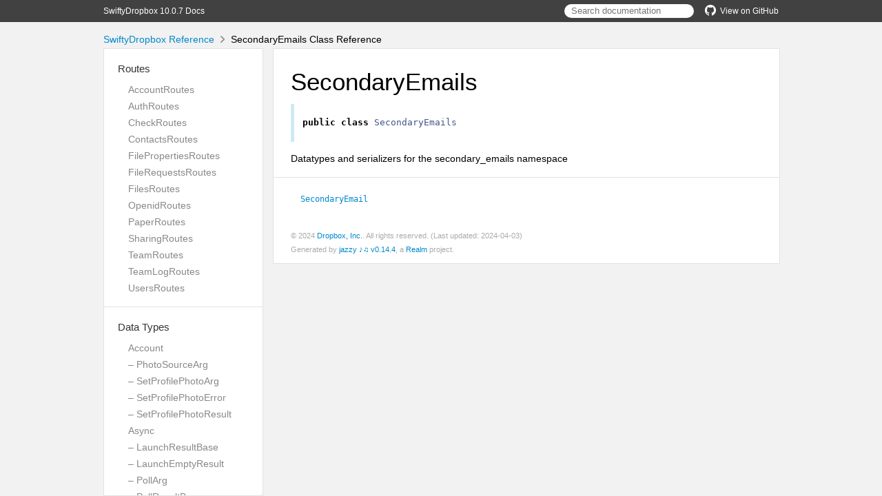

--- FILE ---
content_type: text/html; charset=utf-8
request_url: http://dropbox.github.io/SwiftyDropbox/api-docs/latest/Classes/SecondaryEmails.html
body_size: 20615
content:
<!DOCTYPE html>
<html lang="en">
  <head>
    <title>SecondaryEmails Class Reference</title>
    <link rel="stylesheet" type="text/css" href="../css/jazzy.css" />
    <link rel="stylesheet" type="text/css" href="../css/highlight.css" />
    <meta charset='utf-8'>
    <script src="../js/jquery.min.js" defer></script>
    <script src="../js/jazzy.js" defer></script>
    
    <script src="../js/lunr.min.js" defer></script>
    <script src="../js/typeahead.jquery.js" defer></script>
    <script src="../js/jazzy.search.js" defer></script>
  </head>
  <body>
    <a name="//apple_ref/swift/Class/SecondaryEmails" class="dashAnchor"></a>
    <a title="SecondaryEmails Class Reference"></a>
    <header>
      <div class="content-wrapper">
        <p><a href="../index.html">SwiftyDropbox 10.0.7 Docs</a></p>
        <p class="header-right"><a href="https://github.com/dropbox/SwiftyDropbox"><img src="../img/gh.png" alt="GitHub"/>View on GitHub</a></p>
        <div class="header-right">
          <form role="search" action="../search.json">
            <input type="text" placeholder="Search documentation" data-typeahead>
          </form>
        </div>
      </div>
    </header>
    <div class="content-wrapper">
      <p id="breadcrumbs">
        <a href="../index.html">SwiftyDropbox Reference</a>
        <img id="carat" src="../img/carat.png" alt=""/>
        SecondaryEmails Class Reference
      </p>
    </div>
    <div class="content-wrapper">
      <nav class="sidebar">
        <ul class="nav-groups">
          <li class="nav-group-name">
            <a href="../Routes.html">Routes</a>
            <ul class="nav-group-tasks">
              <li class="nav-group-task">
                <a href="../Classes/AccountRoutes.html">AccountRoutes</a>
              </li>
              <li class="nav-group-task">
                <a href="../Classes/AuthRoutes.html">AuthRoutes</a>
              </li>
              <li class="nav-group-task">
                <a href="../Classes/CheckRoutes.html">CheckRoutes</a>
              </li>
              <li class="nav-group-task">
                <a href="../Classes/ContactsRoutes.html">ContactsRoutes</a>
              </li>
              <li class="nav-group-task">
                <a href="../Classes/FilePropertiesRoutes.html">FilePropertiesRoutes</a>
              </li>
              <li class="nav-group-task">
                <a href="../Classes/FileRequestsRoutes.html">FileRequestsRoutes</a>
              </li>
              <li class="nav-group-task">
                <a href="../Classes/FilesRoutes.html">FilesRoutes</a>
              </li>
              <li class="nav-group-task">
                <a href="../Classes/OpenidRoutes.html">OpenidRoutes</a>
              </li>
              <li class="nav-group-task">
                <a href="../Routes.html#/s:13SwiftyDropbox11PaperRoutesC">PaperRoutes</a>
              </li>
              <li class="nav-group-task">
                <a href="../Classes/SharingRoutes.html">SharingRoutes</a>
              </li>
              <li class="nav-group-task">
                <a href="../Classes/TeamRoutes.html">TeamRoutes</a>
              </li>
              <li class="nav-group-task">
                <a href="../Classes/TeamLogRoutes.html">TeamLogRoutes</a>
              </li>
              <li class="nav-group-task">
                <a href="../Classes/UsersRoutes.html">UsersRoutes</a>
              </li>
            </ul>
          </li>
          <li class="nav-group-name">
            <a href="../Data%20Types.html">Data Types</a>
            <ul class="nav-group-tasks">
              <li class="nav-group-task">
                <a href="../Classes/Account.html">Account</a>
              </li>
              <li class="nav-group-task">
                <a href="../Classes/Account/PhotoSourceArg.html">– PhotoSourceArg</a>
              </li>
              <li class="nav-group-task">
                <a href="../Classes/Account/SetProfilePhotoArg.html">– SetProfilePhotoArg</a>
              </li>
              <li class="nav-group-task">
                <a href="../Classes/Account/SetProfilePhotoError.html">– SetProfilePhotoError</a>
              </li>
              <li class="nav-group-task">
                <a href="../Classes/Account/SetProfilePhotoResult.html">– SetProfilePhotoResult</a>
              </li>
              <li class="nav-group-task">
                <a href="../Classes/Async.html">Async</a>
              </li>
              <li class="nav-group-task">
                <a href="../Classes/Async/LaunchResultBase.html">– LaunchResultBase</a>
              </li>
              <li class="nav-group-task">
                <a href="../Classes/Async/LaunchEmptyResult.html">– LaunchEmptyResult</a>
              </li>
              <li class="nav-group-task">
                <a href="../Classes/Async/PollArg.html">– PollArg</a>
              </li>
              <li class="nav-group-task">
                <a href="../Classes/Async/PollResultBase.html">– PollResultBase</a>
              </li>
              <li class="nav-group-task">
                <a href="../Classes/Async/PollEmptyResult.html">– PollEmptyResult</a>
              </li>
              <li class="nav-group-task">
                <a href="../Classes/Async/PollError.html">– PollError</a>
              </li>
              <li class="nav-group-task">
                <a href="../Classes/Auth.html">Auth</a>
              </li>
              <li class="nav-group-task">
                <a href="../Classes/Auth/AccessError.html">– AccessError</a>
              </li>
              <li class="nav-group-task">
                <a href="../Classes/Auth/AuthError.html">– AuthError</a>
              </li>
              <li class="nav-group-task">
                <a href="../Classes/Auth/InvalidAccountTypeError.html">– InvalidAccountTypeError</a>
              </li>
              <li class="nav-group-task">
                <a href="../Classes/Auth/PaperAccessError.html">– PaperAccessError</a>
              </li>
              <li class="nav-group-task">
                <a href="../Classes/Auth/RateLimitError.html">– RateLimitError</a>
              </li>
              <li class="nav-group-task">
                <a href="../Classes/Auth/RateLimitReason.html">– RateLimitReason</a>
              </li>
              <li class="nav-group-task">
                <a href="../Classes/Auth/TokenFromOAuth1Arg.html">– TokenFromOAuth1Arg</a>
              </li>
              <li class="nav-group-task">
                <a href="../Classes/Auth/TokenFromOAuth1Error.html">– TokenFromOAuth1Error</a>
              </li>
              <li class="nav-group-task">
                <a href="../Classes/Auth/TokenFromOAuth1Result.html">– TokenFromOAuth1Result</a>
              </li>
              <li class="nav-group-task">
                <a href="../Classes/Auth/TokenScopeError.html">– TokenScopeError</a>
              </li>
              <li class="nav-group-task">
                <a href="../Classes/Check.html">Check</a>
              </li>
              <li class="nav-group-task">
                <a href="../Classes/Check/EchoArg.html">– EchoArg</a>
              </li>
              <li class="nav-group-task">
                <a href="../Classes/Check/EchoResult.html">– EchoResult</a>
              </li>
              <li class="nav-group-task">
                <a href="../Classes/Common.html">Common</a>
              </li>
              <li class="nav-group-task">
                <a href="../Classes/Common/PathRoot.html">– PathRoot</a>
              </li>
              <li class="nav-group-task">
                <a href="../Classes/Common/PathRootError.html">– PathRootError</a>
              </li>
              <li class="nav-group-task">
                <a href="../Classes/Common/RootInfo.html">– RootInfo</a>
              </li>
              <li class="nav-group-task">
                <a href="../Classes/Common/TeamRootInfo.html">– TeamRootInfo</a>
              </li>
              <li class="nav-group-task">
                <a href="../Classes/Common.html#/s:13SwiftyDropbox6CommonC12UserRootInfoC">– UserRootInfo</a>
              </li>
              <li class="nav-group-task">
                <a href="../Classes/Contacts.html">Contacts</a>
              </li>
              <li class="nav-group-task">
                <a href="../Classes/Contacts/DeleteManualContactsArg.html">– DeleteManualContactsArg</a>
              </li>
              <li class="nav-group-task">
                <a href="../Classes/Contacts/DeleteManualContactsError.html">– DeleteManualContactsError</a>
              </li>
              <li class="nav-group-task">
                <a href="../Classes/FileProperties.html">FileProperties</a>
              </li>
              <li class="nav-group-task">
                <a href="../Classes/FileProperties/AddPropertiesArg.html">– AddPropertiesArg</a>
              </li>
              <li class="nav-group-task">
                <a href="../Classes/FileProperties/TemplateError.html">– TemplateError</a>
              </li>
              <li class="nav-group-task">
                <a href="../Classes/FileProperties/PropertiesError.html">– PropertiesError</a>
              </li>
              <li class="nav-group-task">
                <a href="../Classes/FileProperties/InvalidPropertyGroupError.html">– InvalidPropertyGroupError</a>
              </li>
              <li class="nav-group-task">
                <a href="../Classes/FileProperties/AddPropertiesError.html">– AddPropertiesError</a>
              </li>
              <li class="nav-group-task">
                <a href="../Classes/FileProperties/PropertyGroupTemplate.html">– PropertyGroupTemplate</a>
              </li>
              <li class="nav-group-task">
                <a href="../Classes/FileProperties.html#/s:13SwiftyDropbox14FilePropertiesC14AddTemplateArgC">– AddTemplateArg</a>
              </li>
              <li class="nav-group-task">
                <a href="../Classes/FileProperties/AddTemplateResult.html">– AddTemplateResult</a>
              </li>
              <li class="nav-group-task">
                <a href="../Classes/FileProperties/GetTemplateArg.html">– GetTemplateArg</a>
              </li>
              <li class="nav-group-task">
                <a href="../Classes/FileProperties.html#/s:13SwiftyDropbox14FilePropertiesC17GetTemplateResultC">– GetTemplateResult</a>
              </li>
              <li class="nav-group-task">
                <a href="../Classes/FileProperties/ListTemplateResult.html">– ListTemplateResult</a>
              </li>
              <li class="nav-group-task">
                <a href="../Classes/FileProperties/LogicalOperator.html">– LogicalOperator</a>
              </li>
              <li class="nav-group-task">
                <a href="../Classes/FileProperties/LookUpPropertiesError.html">– LookUpPropertiesError</a>
              </li>
              <li class="nav-group-task">
                <a href="../Classes/FileProperties/LookupError.html">– LookupError</a>
              </li>
              <li class="nav-group-task">
                <a href="../Classes/FileProperties/ModifyTemplateError.html">– ModifyTemplateError</a>
              </li>
              <li class="nav-group-task">
                <a href="../Classes/FileProperties/OverwritePropertyGroupArg.html">– OverwritePropertyGroupArg</a>
              </li>
              <li class="nav-group-task">
                <a href="../Classes/FileProperties/PropertiesSearchArg.html">– PropertiesSearchArg</a>
              </li>
              <li class="nav-group-task">
                <a href="../Classes/FileProperties/PropertiesSearchContinueArg.html">– PropertiesSearchContinueArg</a>
              </li>
              <li class="nav-group-task">
                <a href="../Classes/FileProperties/PropertiesSearchContinueError.html">– PropertiesSearchContinueError</a>
              </li>
              <li class="nav-group-task">
                <a href="../Classes/FileProperties/PropertiesSearchError.html">– PropertiesSearchError</a>
              </li>
              <li class="nav-group-task">
                <a href="../Classes/FileProperties/PropertiesSearchMatch.html">– PropertiesSearchMatch</a>
              </li>
              <li class="nav-group-task">
                <a href="../Classes/FileProperties/PropertiesSearchMode.html">– PropertiesSearchMode</a>
              </li>
              <li class="nav-group-task">
                <a href="../Classes/FileProperties/PropertiesSearchQuery.html">– PropertiesSearchQuery</a>
              </li>
              <li class="nav-group-task">
                <a href="../Classes/FileProperties/PropertiesSearchResult.html">– PropertiesSearchResult</a>
              </li>
              <li class="nav-group-task">
                <a href="../Classes/FileProperties/PropertyField.html">– PropertyField</a>
              </li>
              <li class="nav-group-task">
                <a href="../Classes/FileProperties/PropertyFieldTemplate.html">– PropertyFieldTemplate</a>
              </li>
              <li class="nav-group-task">
                <a href="../Classes/FileProperties/PropertyGroup.html">– PropertyGroup</a>
              </li>
              <li class="nav-group-task">
                <a href="../Classes/FileProperties/PropertyGroupUpdate.html">– PropertyGroupUpdate</a>
              </li>
              <li class="nav-group-task">
                <a href="../Classes/FileProperties/PropertyType.html">– PropertyType</a>
              </li>
              <li class="nav-group-task">
                <a href="../Classes/FileProperties/RemovePropertiesArg.html">– RemovePropertiesArg</a>
              </li>
              <li class="nav-group-task">
                <a href="../Classes/FileProperties/RemovePropertiesError.html">– RemovePropertiesError</a>
              </li>
              <li class="nav-group-task">
                <a href="../Classes/FileProperties/RemoveTemplateArg.html">– RemoveTemplateArg</a>
              </li>
              <li class="nav-group-task">
                <a href="../Classes/FileProperties/TemplateFilterBase.html">– TemplateFilterBase</a>
              </li>
              <li class="nav-group-task">
                <a href="../Classes/FileProperties/TemplateFilter.html">– TemplateFilter</a>
              </li>
              <li class="nav-group-task">
                <a href="../Classes/FileProperties/TemplateOwnerType.html">– TemplateOwnerType</a>
              </li>
              <li class="nav-group-task">
                <a href="../Classes/FileProperties/UpdatePropertiesArg.html">– UpdatePropertiesArg</a>
              </li>
              <li class="nav-group-task">
                <a href="../Classes/FileProperties/UpdatePropertiesError.html">– UpdatePropertiesError</a>
              </li>
              <li class="nav-group-task">
                <a href="../Classes/FileProperties/UpdateTemplateArg.html">– UpdateTemplateArg</a>
              </li>
              <li class="nav-group-task">
                <a href="../Classes/FileProperties/UpdateTemplateResult.html">– UpdateTemplateResult</a>
              </li>
              <li class="nav-group-task">
                <a href="../Classes/FileRequests.html">FileRequests</a>
              </li>
              <li class="nav-group-task">
                <a href="../Classes/FileRequests/GeneralFileRequestsError.html">– GeneralFileRequestsError</a>
              </li>
              <li class="nav-group-task">
                <a href="../Classes/FileRequests/CountFileRequestsError.html">– CountFileRequestsError</a>
              </li>
              <li class="nav-group-task">
                <a href="../Classes/FileRequests/CountFileRequestsResult.html">– CountFileRequestsResult</a>
              </li>
              <li class="nav-group-task">
                <a href="../Classes/FileRequests/CreateFileRequestArgs.html">– CreateFileRequestArgs</a>
              </li>
              <li class="nav-group-task">
                <a href="../Classes/FileRequests/FileRequestError.html">– FileRequestError</a>
              </li>
              <li class="nav-group-task">
                <a href="../Classes/FileRequests/CreateFileRequestError.html">– CreateFileRequestError</a>
              </li>
              <li class="nav-group-task">
                <a href="../Classes/FileRequests/DeleteAllClosedFileRequestsError.html">– DeleteAllClosedFileRequestsError</a>
              </li>
              <li class="nav-group-task">
                <a href="../Classes/FileRequests/DeleteAllClosedFileRequestsResult.html">– DeleteAllClosedFileRequestsResult</a>
              </li>
              <li class="nav-group-task">
                <a href="../Classes/FileRequests/DeleteFileRequestArgs.html">– DeleteFileRequestArgs</a>
              </li>
              <li class="nav-group-task">
                <a href="../Classes/FileRequests/DeleteFileRequestError.html">– DeleteFileRequestError</a>
              </li>
              <li class="nav-group-task">
                <a href="../Classes/FileRequests/DeleteFileRequestsResult.html">– DeleteFileRequestsResult</a>
              </li>
              <li class="nav-group-task">
                <a href="../Classes/FileRequests/FileRequest.html">– FileRequest</a>
              </li>
              <li class="nav-group-task">
                <a href="../Classes/FileRequests/FileRequestDeadline.html">– FileRequestDeadline</a>
              </li>
              <li class="nav-group-task">
                <a href="../Classes/FileRequests/GetFileRequestArgs.html">– GetFileRequestArgs</a>
              </li>
              <li class="nav-group-task">
                <a href="../Classes/FileRequests/GetFileRequestError.html">– GetFileRequestError</a>
              </li>
              <li class="nav-group-task">
                <a href="../Classes/FileRequests/GracePeriod.html">– GracePeriod</a>
              </li>
              <li class="nav-group-task">
                <a href="../Classes/FileRequests/ListFileRequestsArg.html">– ListFileRequestsArg</a>
              </li>
              <li class="nav-group-task">
                <a href="../Classes/FileRequests/ListFileRequestsContinueArg.html">– ListFileRequestsContinueArg</a>
              </li>
              <li class="nav-group-task">
                <a href="../Classes/FileRequests/ListFileRequestsContinueError.html">– ListFileRequestsContinueError</a>
              </li>
              <li class="nav-group-task">
                <a href="../Classes/FileRequests/ListFileRequestsError.html">– ListFileRequestsError</a>
              </li>
              <li class="nav-group-task">
                <a href="../Classes/FileRequests/ListFileRequestsResult.html">– ListFileRequestsResult</a>
              </li>
              <li class="nav-group-task">
                <a href="../Classes/FileRequests/ListFileRequestsV2Result.html">– ListFileRequestsV2Result</a>
              </li>
              <li class="nav-group-task">
                <a href="../Classes/FileRequests/UpdateFileRequestArgs.html">– UpdateFileRequestArgs</a>
              </li>
              <li class="nav-group-task">
                <a href="../Classes/FileRequests/UpdateFileRequestDeadline.html">– UpdateFileRequestDeadline</a>
              </li>
              <li class="nav-group-task">
                <a href="../Classes/FileRequests/UpdateFileRequestError.html">– UpdateFileRequestError</a>
              </li>
              <li class="nav-group-task">
                <a href="../Classes/Files.html">Files</a>
              </li>
              <li class="nav-group-task">
                <a href="../Classes/Files/AddTagArg.html">– AddTagArg</a>
              </li>
              <li class="nav-group-task">
                <a href="../Classes/Files/BaseTagError.html">– BaseTagError</a>
              </li>
              <li class="nav-group-task">
                <a href="../Classes/Files/AddTagError.html">– AddTagError</a>
              </li>
              <li class="nav-group-task">
                <a href="../Classes/Files/GetMetadataArg.html">– GetMetadataArg</a>
              </li>
              <li class="nav-group-task">
                <a href="../Classes/Files/AlphaGetMetadataArg.html">– AlphaGetMetadataArg</a>
              </li>
              <li class="nav-group-task">
                <a href="../Classes/Files/GetMetadataError.html">– GetMetadataError</a>
              </li>
              <li class="nav-group-task">
                <a href="../Classes/Files/AlphaGetMetadataError.html">– AlphaGetMetadataError</a>
              </li>
              <li class="nav-group-task">
                <a href="../Classes/Files/CommitInfo.html">– CommitInfo</a>
              </li>
              <li class="nav-group-task">
                <a href="../Classes/Files/ContentSyncSetting.html">– ContentSyncSetting</a>
              </li>
              <li class="nav-group-task">
                <a href="../Classes/Files/ContentSyncSettingArg.html">– ContentSyncSettingArg</a>
              </li>
              <li class="nav-group-task">
                <a href="../Classes/Files/CreateFolderArg.html">– CreateFolderArg</a>
              </li>
              <li class="nav-group-task">
                <a href="../Classes/Files/CreateFolderBatchArg.html">– CreateFolderBatchArg</a>
              </li>
              <li class="nav-group-task">
                <a href="../Classes/Files/CreateFolderBatchError.html">– CreateFolderBatchError</a>
              </li>
              <li class="nav-group-task">
                <a href="../Classes/Files/CreateFolderBatchJobStatus.html">– CreateFolderBatchJobStatus</a>
              </li>
              <li class="nav-group-task">
                <a href="../Classes/Files/CreateFolderBatchLaunch.html">– CreateFolderBatchLaunch</a>
              </li>
              <li class="nav-group-task">
                <a href="../Classes/Files/FileOpsResult.html">– FileOpsResult</a>
              </li>
              <li class="nav-group-task">
                <a href="../Classes/Files/CreateFolderBatchResult.html">– CreateFolderBatchResult</a>
              </li>
              <li class="nav-group-task">
                <a href="../Classes/Files/CreateFolderBatchResultEntry.html">– CreateFolderBatchResultEntry</a>
              </li>
              <li class="nav-group-task">
                <a href="../Classes/Files/CreateFolderEntryError.html">– CreateFolderEntryError</a>
              </li>
              <li class="nav-group-task">
                <a href="../Classes/Files/CreateFolderEntryResult.html">– CreateFolderEntryResult</a>
              </li>
              <li class="nav-group-task">
                <a href="../Classes/Files/CreateFolderError.html">– CreateFolderError</a>
              </li>
              <li class="nav-group-task">
                <a href="../Classes/Files/CreateFolderResult.html">– CreateFolderResult</a>
              </li>
              <li class="nav-group-task">
                <a href="../Classes/Files/DeleteArg.html">– DeleteArg</a>
              </li>
              <li class="nav-group-task">
                <a href="../Classes/Files/DeleteBatchArg.html">– DeleteBatchArg</a>
              </li>
              <li class="nav-group-task">
                <a href="../Classes/Files/DeleteBatchError.html">– DeleteBatchError</a>
              </li>
              <li class="nav-group-task">
                <a href="../Classes/Files/DeleteBatchJobStatus.html">– DeleteBatchJobStatus</a>
              </li>
              <li class="nav-group-task">
                <a href="../Classes/Files/DeleteBatchLaunch.html">– DeleteBatchLaunch</a>
              </li>
              <li class="nav-group-task">
                <a href="../Classes/Files/DeleteBatchResult.html">– DeleteBatchResult</a>
              </li>
              <li class="nav-group-task">
                <a href="../Classes/Files/DeleteBatchResultData.html">– DeleteBatchResultData</a>
              </li>
              <li class="nav-group-task">
                <a href="../Classes/Files/DeleteBatchResultEntry.html">– DeleteBatchResultEntry</a>
              </li>
              <li class="nav-group-task">
                <a href="../Classes/Files/DeleteError.html">– DeleteError</a>
              </li>
              <li class="nav-group-task">
                <a href="../Classes/Files/DeleteResult.html">– DeleteResult</a>
              </li>
              <li class="nav-group-task">
                <a href="../Classes/Files/Metadata.html">– Metadata</a>
              </li>
              <li class="nav-group-task">
                <a href="../Classes/Files.html#/s:13SwiftyDropbox5FilesC15DeletedMetadataC">– DeletedMetadata</a>
              </li>
              <li class="nav-group-task">
                <a href="../Classes/Files/Dimensions.html">– Dimensions</a>
              </li>
              <li class="nav-group-task">
                <a href="../Classes/Files/DownloadArg.html">– DownloadArg</a>
              </li>
              <li class="nav-group-task">
                <a href="../Classes/Files/DownloadError.html">– DownloadError</a>
              </li>
              <li class="nav-group-task">
                <a href="../Classes/Files/DownloadZipArg.html">– DownloadZipArg</a>
              </li>
              <li class="nav-group-task">
                <a href="../Classes/Files/DownloadZipError.html">– DownloadZipError</a>
              </li>
              <li class="nav-group-task">
                <a href="../Classes/Files/DownloadZipResult.html">– DownloadZipResult</a>
              </li>
              <li class="nav-group-task">
                <a href="../Classes/Files/ExportArg.html">– ExportArg</a>
              </li>
              <li class="nav-group-task">
                <a href="../Classes/Files/ExportError.html">– ExportError</a>
              </li>
              <li class="nav-group-task">
                <a href="../Classes/Files/ExportInfo.html">– ExportInfo</a>
              </li>
              <li class="nav-group-task">
                <a href="../Classes/Files/ExportMetadata.html">– ExportMetadata</a>
              </li>
              <li class="nav-group-task">
                <a href="../Classes/Files/ExportResult.html">– ExportResult</a>
              </li>
              <li class="nav-group-task">
                <a href="../Classes/Files/FileCategory.html">– FileCategory</a>
              </li>
              <li class="nav-group-task">
                <a href="../Classes/Files/FileLock.html">– FileLock</a>
              </li>
              <li class="nav-group-task">
                <a href="../Classes/Files/FileLockContent.html">– FileLockContent</a>
              </li>
              <li class="nav-group-task">
                <a href="../Classes/Files/FileLockMetadata.html">– FileLockMetadata</a>
              </li>
              <li class="nav-group-task">
                <a href="../Classes/Files/FileMetadata.html">– FileMetadata</a>
              </li>
              <li class="nav-group-task">
                <a href="../Classes/Files/SharingInfo.html">– SharingInfo</a>
              </li>
              <li class="nav-group-task">
                <a href="../Classes/Files/FileSharingInfo.html">– FileSharingInfo</a>
              </li>
              <li class="nav-group-task">
                <a href="../Classes/Files/FileStatus.html">– FileStatus</a>
              </li>
              <li class="nav-group-task">
                <a href="../Classes/Files/FolderMetadata.html">– FolderMetadata</a>
              </li>
              <li class="nav-group-task">
                <a href="../Classes/Files/FolderSharingInfo.html">– FolderSharingInfo</a>
              </li>
              <li class="nav-group-task">
                <a href="../Classes/Files/GetCopyReferenceArg.html">– GetCopyReferenceArg</a>
              </li>
              <li class="nav-group-task">
                <a href="../Classes/Files/GetCopyReferenceError.html">– GetCopyReferenceError</a>
              </li>
              <li class="nav-group-task">
                <a href="../Classes/Files/GetCopyReferenceResult.html">– GetCopyReferenceResult</a>
              </li>
              <li class="nav-group-task">
                <a href="../Classes/Files/GetTagsArg.html">– GetTagsArg</a>
              </li>
              <li class="nav-group-task">
                <a href="../Classes/Files/GetTagsResult.html">– GetTagsResult</a>
              </li>
              <li class="nav-group-task">
                <a href="../Classes/Files/GetTemporaryLinkArg.html">– GetTemporaryLinkArg</a>
              </li>
              <li class="nav-group-task">
                <a href="../Classes/Files/GetTemporaryLinkError.html">– GetTemporaryLinkError</a>
              </li>
              <li class="nav-group-task">
                <a href="../Classes/Files/GetTemporaryLinkResult.html">– GetTemporaryLinkResult</a>
              </li>
              <li class="nav-group-task">
                <a href="../Classes/Files/GetTemporaryUploadLinkArg.html">– GetTemporaryUploadLinkArg</a>
              </li>
              <li class="nav-group-task">
                <a href="../Classes/Files/GetTemporaryUploadLinkResult.html">– GetTemporaryUploadLinkResult</a>
              </li>
              <li class="nav-group-task">
                <a href="../Classes/Files/GetThumbnailBatchArg.html">– GetThumbnailBatchArg</a>
              </li>
              <li class="nav-group-task">
                <a href="../Classes/Files/GetThumbnailBatchError.html">– GetThumbnailBatchError</a>
              </li>
              <li class="nav-group-task">
                <a href="../Classes/Files/GetThumbnailBatchResult.html">– GetThumbnailBatchResult</a>
              </li>
              <li class="nav-group-task">
                <a href="../Classes/Files/GetThumbnailBatchResultData.html">– GetThumbnailBatchResultData</a>
              </li>
              <li class="nav-group-task">
                <a href="../Classes/Files/GetThumbnailBatchResultEntry.html">– GetThumbnailBatchResultEntry</a>
              </li>
              <li class="nav-group-task">
                <a href="../Classes/Files/GpsCoordinates.html">– GpsCoordinates</a>
              </li>
              <li class="nav-group-task">
                <a href="../Classes/Files/HighlightSpan.html">– HighlightSpan</a>
              </li>
              <li class="nav-group-task">
                <a href="../Classes/Files/ImportFormat.html">– ImportFormat</a>
              </li>
              <li class="nav-group-task">
                <a href="../Classes/Files/ListFolderArg.html">– ListFolderArg</a>
              </li>
              <li class="nav-group-task">
                <a href="../Classes/Files/ListFolderContinueArg.html">– ListFolderContinueArg</a>
              </li>
              <li class="nav-group-task">
                <a href="../Classes/Files/ListFolderContinueError.html">– ListFolderContinueError</a>
              </li>
              <li class="nav-group-task">
                <a href="../Classes/Files/ListFolderError.html">– ListFolderError</a>
              </li>
              <li class="nav-group-task">
                <a href="../Classes/Files/ListFolderGetLatestCursorResult.html">– ListFolderGetLatestCursorResult</a>
              </li>
              <li class="nav-group-task">
                <a href="../Classes/Files/ListFolderLongpollArg.html">– ListFolderLongpollArg</a>
              </li>
              <li class="nav-group-task">
                <a href="../Classes/Files/ListFolderLongpollError.html">– ListFolderLongpollError</a>
              </li>
              <li class="nav-group-task">
                <a href="../Classes/Files/ListFolderLongpollResult.html">– ListFolderLongpollResult</a>
              </li>
              <li class="nav-group-task">
                <a href="../Classes/Files/ListFolderResult.html">– ListFolderResult</a>
              </li>
              <li class="nav-group-task">
                <a href="../Classes/Files/ListRevisionsArg.html">– ListRevisionsArg</a>
              </li>
              <li class="nav-group-task">
                <a href="../Classes/Files/ListRevisionsError.html">– ListRevisionsError</a>
              </li>
              <li class="nav-group-task">
                <a href="../Classes/Files/ListRevisionsMode.html">– ListRevisionsMode</a>
              </li>
              <li class="nav-group-task">
                <a href="../Classes/Files/ListRevisionsResult.html">– ListRevisionsResult</a>
              </li>
              <li class="nav-group-task">
                <a href="../Classes/Files/LockConflictError.html">– LockConflictError</a>
              </li>
              <li class="nav-group-task">
                <a href="../Classes/Files/LockFileArg.html">– LockFileArg</a>
              </li>
              <li class="nav-group-task">
                <a href="../Classes/Files/LockFileBatchArg.html">– LockFileBatchArg</a>
              </li>
              <li class="nav-group-task">
                <a href="../Classes/Files/LockFileBatchResult.html">– LockFileBatchResult</a>
              </li>
              <li class="nav-group-task">
                <a href="../Classes/Files/LockFileError.html">– LockFileError</a>
              </li>
              <li class="nav-group-task">
                <a href="../Classes/Files/LockFileResult.html">– LockFileResult</a>
              </li>
              <li class="nav-group-task">
                <a href="../Classes/Files/LockFileResultEntry.html">– LockFileResultEntry</a>
              </li>
              <li class="nav-group-task">
                <a href="../Classes/Files/LookupError.html">– LookupError</a>
              </li>
              <li class="nav-group-task">
                <a href="../Classes/Files/MediaInfo.html">– MediaInfo</a>
              </li>
              <li class="nav-group-task">
                <a href="../Classes/Files/MediaMetadata.html">– MediaMetadata</a>
              </li>
              <li class="nav-group-task">
                <a href="../Classes/Files/MetadataV2.html">– MetadataV2</a>
              </li>
              <li class="nav-group-task">
                <a href="../Classes/Files/MinimalFileLinkMetadata.html">– MinimalFileLinkMetadata</a>
              </li>
              <li class="nav-group-task">
                <a href="../Classes/Files/RelocationBatchArgBase.html">– RelocationBatchArgBase</a>
              </li>
              <li class="nav-group-task">
                <a href="../Classes/Files/MoveBatchArg.html">– MoveBatchArg</a>
              </li>
              <li class="nav-group-task">
                <a href="../Classes/Files/MoveIntoFamilyError.html">– MoveIntoFamilyError</a>
              </li>
              <li class="nav-group-task">
                <a href="../Classes/Files/MoveIntoVaultError.html">– MoveIntoVaultError</a>
              </li>
              <li class="nav-group-task">
                <a href="../Classes/Files/PaperContentError.html">– PaperContentError</a>
              </li>
              <li class="nav-group-task">
                <a href="../Classes/Files/PaperCreateArg.html">– PaperCreateArg</a>
              </li>
              <li class="nav-group-task">
                <a href="../Classes/Files/PaperCreateError.html">– PaperCreateError</a>
              </li>
              <li class="nav-group-task">
                <a href="../Classes/Files/PaperCreateResult.html">– PaperCreateResult</a>
              </li>
              <li class="nav-group-task">
                <a href="../Classes/Files/PaperDocUpdatePolicy.html">– PaperDocUpdatePolicy</a>
              </li>
              <li class="nav-group-task">
                <a href="../Classes/Files/PaperUpdateArg.html">– PaperUpdateArg</a>
              </li>
              <li class="nav-group-task">
                <a href="../Classes/Files/PaperUpdateError.html">– PaperUpdateError</a>
              </li>
              <li class="nav-group-task">
                <a href="../Classes/Files/PaperUpdateResult.html">– PaperUpdateResult</a>
              </li>
              <li class="nav-group-task">
                <a href="../Classes/Files/PathOrLink.html">– PathOrLink</a>
              </li>
              <li class="nav-group-task">
                <a href="../Classes/Files/PathToTags.html">– PathToTags</a>
              </li>
              <li class="nav-group-task">
                <a href="../Classes/Files.html#/s:13SwiftyDropbox5FilesC13PhotoMetadataC">– PhotoMetadata</a>
              </li>
              <li class="nav-group-task">
                <a href="../Classes/Files/PreviewArg.html">– PreviewArg</a>
              </li>
              <li class="nav-group-task">
                <a href="../Classes/Files/PreviewError.html">– PreviewError</a>
              </li>
              <li class="nav-group-task">
                <a href="../Classes/Files/PreviewResult.html">– PreviewResult</a>
              </li>
              <li class="nav-group-task">
                <a href="../Classes/Files/RelocationPath.html">– RelocationPath</a>
              </li>
              <li class="nav-group-task">
                <a href="../Classes/Files/RelocationArg.html">– RelocationArg</a>
              </li>
              <li class="nav-group-task">
                <a href="../Classes/Files/RelocationBatchArg.html">– RelocationBatchArg</a>
              </li>
              <li class="nav-group-task">
                <a href="../Classes/Files/RelocationError.html">– RelocationError</a>
              </li>
              <li class="nav-group-task">
                <a href="../Classes/Files/RelocationBatchError.html">– RelocationBatchError</a>
              </li>
              <li class="nav-group-task">
                <a href="../Classes/Files/RelocationBatchErrorEntry.html">– RelocationBatchErrorEntry</a>
              </li>
              <li class="nav-group-task">
                <a href="../Classes/Files/RelocationBatchJobStatus.html">– RelocationBatchJobStatus</a>
              </li>
              <li class="nav-group-task">
                <a href="../Classes/Files/RelocationBatchLaunch.html">– RelocationBatchLaunch</a>
              </li>
              <li class="nav-group-task">
                <a href="../Classes/Files/RelocationBatchResult.html">– RelocationBatchResult</a>
              </li>
              <li class="nav-group-task">
                <a href="../Classes/Files/RelocationBatchResultData.html">– RelocationBatchResultData</a>
              </li>
              <li class="nav-group-task">
                <a href="../Classes/Files/RelocationBatchResultEntry.html">– RelocationBatchResultEntry</a>
              </li>
              <li class="nav-group-task">
                <a href="../Classes/Files/RelocationBatchV2JobStatus.html">– RelocationBatchV2JobStatus</a>
              </li>
              <li class="nav-group-task">
                <a href="../Classes/Files/RelocationBatchV2Launch.html">– RelocationBatchV2Launch</a>
              </li>
              <li class="nav-group-task">
                <a href="../Classes/Files/RelocationBatchV2Result.html">– RelocationBatchV2Result</a>
              </li>
              <li class="nav-group-task">
                <a href="../Classes/Files/RelocationResult.html">– RelocationResult</a>
              </li>
              <li class="nav-group-task">
                <a href="../Classes/Files/RemoveTagArg.html">– RemoveTagArg</a>
              </li>
              <li class="nav-group-task">
                <a href="../Classes/Files/RemoveTagError.html">– RemoveTagError</a>
              </li>
              <li class="nav-group-task">
                <a href="../Classes/Files/RestoreArg.html">– RestoreArg</a>
              </li>
              <li class="nav-group-task">
                <a href="../Classes/Files/RestoreError.html">– RestoreError</a>
              </li>
              <li class="nav-group-task">
                <a href="../Classes/Files/SaveCopyReferenceArg.html">– SaveCopyReferenceArg</a>
              </li>
              <li class="nav-group-task">
                <a href="../Classes/Files/SaveCopyReferenceError.html">– SaveCopyReferenceError</a>
              </li>
              <li class="nav-group-task">
                <a href="../Classes/Files/SaveCopyReferenceResult.html">– SaveCopyReferenceResult</a>
              </li>
              <li class="nav-group-task">
                <a href="../Classes/Files/SaveUrlArg.html">– SaveUrlArg</a>
              </li>
              <li class="nav-group-task">
                <a href="../Classes/Files/SaveUrlError.html">– SaveUrlError</a>
              </li>
              <li class="nav-group-task">
                <a href="../Classes/Files/SaveUrlJobStatus.html">– SaveUrlJobStatus</a>
              </li>
              <li class="nav-group-task">
                <a href="../Classes/Files/SaveUrlResult.html">– SaveUrlResult</a>
              </li>
              <li class="nav-group-task">
                <a href="../Classes/Files/SearchArg.html">– SearchArg</a>
              </li>
              <li class="nav-group-task">
                <a href="../Classes/Files/SearchError.html">– SearchError</a>
              </li>
              <li class="nav-group-task">
                <a href="../Classes/Files/SearchMatch.html">– SearchMatch</a>
              </li>
              <li class="nav-group-task">
                <a href="../Classes/Files/SearchMatchFieldOptions.html">– SearchMatchFieldOptions</a>
              </li>
              <li class="nav-group-task">
                <a href="../Classes/Files/SearchMatchType.html">– SearchMatchType</a>
              </li>
              <li class="nav-group-task">
                <a href="../Classes/Files/SearchMatchTypeV2.html">– SearchMatchTypeV2</a>
              </li>
              <li class="nav-group-task">
                <a href="../Classes/Files/SearchMatchV2.html">– SearchMatchV2</a>
              </li>
              <li class="nav-group-task">
                <a href="../Classes/Files/SearchMode.html">– SearchMode</a>
              </li>
              <li class="nav-group-task">
                <a href="../Classes/Files/SearchOptions.html">– SearchOptions</a>
              </li>
              <li class="nav-group-task">
                <a href="../Classes/Files/SearchOrderBy.html">– SearchOrderBy</a>
              </li>
              <li class="nav-group-task">
                <a href="../Classes/Files/SearchResult.html">– SearchResult</a>
              </li>
              <li class="nav-group-task">
                <a href="../Classes/Files/SearchV2Arg.html">– SearchV2Arg</a>
              </li>
              <li class="nav-group-task">
                <a href="../Classes/Files/SearchV2ContinueArg.html">– SearchV2ContinueArg</a>
              </li>
              <li class="nav-group-task">
                <a href="../Classes/Files/SearchV2Result.html">– SearchV2Result</a>
              </li>
              <li class="nav-group-task">
                <a href="../Classes/Files/SharedLink.html">– SharedLink</a>
              </li>
              <li class="nav-group-task">
                <a href="../Classes/Files/SharedLinkFileInfo.html">– SharedLinkFileInfo</a>
              </li>
              <li class="nav-group-task">
                <a href="../Classes/Files/SingleUserLock.html">– SingleUserLock</a>
              </li>
              <li class="nav-group-task">
                <a href="../Classes/Files/SymlinkInfo.html">– SymlinkInfo</a>
              </li>
              <li class="nav-group-task">
                <a href="../Classes/Files/SyncSetting.html">– SyncSetting</a>
              </li>
              <li class="nav-group-task">
                <a href="../Classes/Files/SyncSettingArg.html">– SyncSettingArg</a>
              </li>
              <li class="nav-group-task">
                <a href="../Classes/Files/SyncSettingsError.html">– SyncSettingsError</a>
              </li>
              <li class="nav-group-task">
                <a href="../Classes/Files/Tag.html">– Tag</a>
              </li>
              <li class="nav-group-task">
                <a href="../Classes/Files/ThumbnailArg.html">– ThumbnailArg</a>
              </li>
              <li class="nav-group-task">
                <a href="../Classes/Files/ThumbnailError.html">– ThumbnailError</a>
              </li>
              <li class="nav-group-task">
                <a href="../Classes/Files/ThumbnailFormat.html">– ThumbnailFormat</a>
              </li>
              <li class="nav-group-task">
                <a href="../Classes/Files/ThumbnailMode.html">– ThumbnailMode</a>
              </li>
              <li class="nav-group-task">
                <a href="../Classes/Files/ThumbnailSize.html">– ThumbnailSize</a>
              </li>
              <li class="nav-group-task">
                <a href="../Classes/Files/ThumbnailV2Arg.html">– ThumbnailV2Arg</a>
              </li>
              <li class="nav-group-task">
                <a href="../Classes/Files/ThumbnailV2Error.html">– ThumbnailV2Error</a>
              </li>
              <li class="nav-group-task">
                <a href="../Classes/Files/UnlockFileArg.html">– UnlockFileArg</a>
              </li>
              <li class="nav-group-task">
                <a href="../Classes/Files/UnlockFileBatchArg.html">– UnlockFileBatchArg</a>
              </li>
              <li class="nav-group-task">
                <a href="../Classes/Files/UploadArg.html">– UploadArg</a>
              </li>
              <li class="nav-group-task">
                <a href="../Classes/Files/UploadError.html">– UploadError</a>
              </li>
              <li class="nav-group-task">
                <a href="../Classes/Files/UploadSessionAppendArg.html">– UploadSessionAppendArg</a>
              </li>
              <li class="nav-group-task">
                <a href="../Classes/Files/UploadSessionLookupError.html">– UploadSessionLookupError</a>
              </li>
              <li class="nav-group-task">
                <a href="../Classes/Files/UploadSessionAppendError.html">– UploadSessionAppendError</a>
              </li>
              <li class="nav-group-task">
                <a href="../Classes/Files/UploadSessionCursor.html">– UploadSessionCursor</a>
              </li>
              <li class="nav-group-task">
                <a href="../Classes/Files/UploadSessionFinishArg.html">– UploadSessionFinishArg</a>
              </li>
              <li class="nav-group-task">
                <a href="../Classes/Files/UploadSessionFinishBatchArg.html">– UploadSessionFinishBatchArg</a>
              </li>
              <li class="nav-group-task">
                <a href="../Classes/Files/UploadSessionFinishBatchJobStatus.html">– UploadSessionFinishBatchJobStatus</a>
              </li>
              <li class="nav-group-task">
                <a href="../Classes/Files/UploadSessionFinishBatchLaunch.html">– UploadSessionFinishBatchLaunch</a>
              </li>
              <li class="nav-group-task">
                <a href="../Classes/Files/UploadSessionFinishBatchResult.html">– UploadSessionFinishBatchResult</a>
              </li>
              <li class="nav-group-task">
                <a href="../Classes/Files/UploadSessionFinishBatchResultEntry.html">– UploadSessionFinishBatchResultEntry</a>
              </li>
              <li class="nav-group-task">
                <a href="../Classes/Files/UploadSessionFinishError.html">– UploadSessionFinishError</a>
              </li>
              <li class="nav-group-task">
                <a href="../Classes/Files/UploadSessionOffsetError.html">– UploadSessionOffsetError</a>
              </li>
              <li class="nav-group-task">
                <a href="../Classes/Files/UploadSessionStartArg.html">– UploadSessionStartArg</a>
              </li>
              <li class="nav-group-task">
                <a href="../Classes/Files/UploadSessionStartBatchArg.html">– UploadSessionStartBatchArg</a>
              </li>
              <li class="nav-group-task">
                <a href="../Classes/Files/UploadSessionStartBatchResult.html">– UploadSessionStartBatchResult</a>
              </li>
              <li class="nav-group-task">
                <a href="../Classes/Files/UploadSessionStartError.html">– UploadSessionStartError</a>
              </li>
              <li class="nav-group-task">
                <a href="../Classes/Files/UploadSessionStartResult.html">– UploadSessionStartResult</a>
              </li>
              <li class="nav-group-task">
                <a href="../Classes/Files/UploadSessionType.html">– UploadSessionType</a>
              </li>
              <li class="nav-group-task">
                <a href="../Classes/Files/UploadWriteFailed.html">– UploadWriteFailed</a>
              </li>
              <li class="nav-group-task">
                <a href="../Classes/Files/UserGeneratedTag.html">– UserGeneratedTag</a>
              </li>
              <li class="nav-group-task">
                <a href="../Classes/Files/VideoMetadata.html">– VideoMetadata</a>
              </li>
              <li class="nav-group-task">
                <a href="../Classes/Files/WriteConflictError.html">– WriteConflictError</a>
              </li>
              <li class="nav-group-task">
                <a href="../Classes/Files/WriteError.html">– WriteError</a>
              </li>
              <li class="nav-group-task">
                <a href="../Classes/Files/WriteMode.html">– WriteMode</a>
              </li>
              <li class="nav-group-task">
                <a href="../Classes/Openid.html">Openid</a>
              </li>
              <li class="nav-group-task">
                <a href="../Classes/Openid/OpenIdError.html">– OpenIdError</a>
              </li>
              <li class="nav-group-task">
                <a href="../Classes/Openid/UserInfoArgs.html">– UserInfoArgs</a>
              </li>
              <li class="nav-group-task">
                <a href="../Classes/Openid/UserInfoError.html">– UserInfoError</a>
              </li>
              <li class="nav-group-task">
                <a href="../Classes/Openid/UserInfoResult.html">– UserInfoResult</a>
              </li>
              <li class="nav-group-task">
                <a href="../Classes/Paper.html">Paper</a>
              </li>
              <li class="nav-group-task">
                <a href="../Classes/Paper/AddMember.html">– AddMember</a>
              </li>
              <li class="nav-group-task">
                <a href="../Classes/Paper/RefPaperDoc.html">– RefPaperDoc</a>
              </li>
              <li class="nav-group-task">
                <a href="../Classes/Paper/AddPaperDocUser.html">– AddPaperDocUser</a>
              </li>
              <li class="nav-group-task">
                <a href="../Classes/Paper/AddPaperDocUserMemberResult.html">– AddPaperDocUserMemberResult</a>
              </li>
              <li class="nav-group-task">
                <a href="../Classes/Paper/AddPaperDocUserResult.html">– AddPaperDocUserResult</a>
              </li>
              <li class="nav-group-task">
                <a href="../Classes/Paper/Cursor.html">– Cursor</a>
              </li>
              <li class="nav-group-task">
                <a href="../Classes/Paper/PaperApiBaseError.html">– PaperApiBaseError</a>
              </li>
              <li class="nav-group-task">
                <a href="../Classes/Paper/DocLookupError.html">– DocLookupError</a>
              </li>
              <li class="nav-group-task">
                <a href="../Classes/Paper/DocSubscriptionLevel.html">– DocSubscriptionLevel</a>
              </li>
              <li class="nav-group-task">
                <a href="../Classes/Paper/ExportFormat.html">– ExportFormat</a>
              </li>
              <li class="nav-group-task">
                <a href="../Classes/Paper/Folder.html">– Folder</a>
              </li>
              <li class="nav-group-task">
                <a href="../Classes/Paper/FolderSharingPolicyType.html">– FolderSharingPolicyType</a>
              </li>
              <li class="nav-group-task">
                <a href="../Classes/Paper/FolderSubscriptionLevel.html">– FolderSubscriptionLevel</a>
              </li>
              <li class="nav-group-task">
                <a href="../Classes/Paper/FoldersContainingPaperDoc.html">– FoldersContainingPaperDoc</a>
              </li>
              <li class="nav-group-task">
                <a href="../Classes/Paper/ImportFormat.html">– ImportFormat</a>
              </li>
              <li class="nav-group-task">
                <a href="../Classes/Paper/InviteeInfoWithPermissionLevel.html">– InviteeInfoWithPermissionLevel</a>
              </li>
              <li class="nav-group-task">
                <a href="../Classes/Paper/ListDocsCursorError.html">– ListDocsCursorError</a>
              </li>
              <li class="nav-group-task">
                <a href="../Classes/Paper/ListPaperDocsArgs.html">– ListPaperDocsArgs</a>
              </li>
              <li class="nav-group-task">
                <a href="../Classes/Paper/ListPaperDocsContinueArgs.html">– ListPaperDocsContinueArgs</a>
              </li>
              <li class="nav-group-task">
                <a href="../Classes/Paper/ListPaperDocsFilterBy.html">– ListPaperDocsFilterBy</a>
              </li>
              <li class="nav-group-task">
                <a href="../Classes/Paper/ListPaperDocsResponse.html">– ListPaperDocsResponse</a>
              </li>
              <li class="nav-group-task">
                <a href="../Classes/Paper/ListPaperDocsSortBy.html">– ListPaperDocsSortBy</a>
              </li>
              <li class="nav-group-task">
                <a href="../Classes/Paper/ListPaperDocsSortOrder.html">– ListPaperDocsSortOrder</a>
              </li>
              <li class="nav-group-task">
                <a href="../Classes/Paper/ListUsersCursorError.html">– ListUsersCursorError</a>
              </li>
              <li class="nav-group-task">
                <a href="../Classes/Paper/ListUsersOnFolderArgs.html">– ListUsersOnFolderArgs</a>
              </li>
              <li class="nav-group-task">
                <a href="../Classes/Paper/ListUsersOnFolderContinueArgs.html">– ListUsersOnFolderContinueArgs</a>
              </li>
              <li class="nav-group-task">
                <a href="../Classes/Paper/ListUsersOnFolderResponse.html">– ListUsersOnFolderResponse</a>
              </li>
              <li class="nav-group-task">
                <a href="../Classes/Paper/ListUsersOnPaperDocArgs.html">– ListUsersOnPaperDocArgs</a>
              </li>
              <li class="nav-group-task">
                <a href="../Classes/Paper/ListUsersOnPaperDocContinueArgs.html">– ListUsersOnPaperDocContinueArgs</a>
              </li>
              <li class="nav-group-task">
                <a href="../Classes/Paper/ListUsersOnPaperDocResponse.html">– ListUsersOnPaperDocResponse</a>
              </li>
              <li class="nav-group-task">
                <a href="../Classes/Paper/PaperApiCursorError.html">– PaperApiCursorError</a>
              </li>
              <li class="nav-group-task">
                <a href="../Classes/Paper/PaperDocCreateArgs.html">– PaperDocCreateArgs</a>
              </li>
              <li class="nav-group-task">
                <a href="../Classes/Paper/PaperDocCreateError.html">– PaperDocCreateError</a>
              </li>
              <li class="nav-group-task">
                <a href="../Classes/Paper/PaperDocCreateUpdateResult.html">– PaperDocCreateUpdateResult</a>
              </li>
              <li class="nav-group-task">
                <a href="../Classes/Paper/PaperDocExport.html">– PaperDocExport</a>
              </li>
              <li class="nav-group-task">
                <a href="../Classes/Paper/PaperDocExportResult.html">– PaperDocExportResult</a>
              </li>
              <li class="nav-group-task">
                <a href="../Classes/Paper/PaperDocPermissionLevel.html">– PaperDocPermissionLevel</a>
              </li>
              <li class="nav-group-task">
                <a href="../Classes/Paper/PaperDocSharingPolicy.html">– PaperDocSharingPolicy</a>
              </li>
              <li class="nav-group-task">
                <a href="../Classes/Paper/PaperDocUpdateArgs.html">– PaperDocUpdateArgs</a>
              </li>
              <li class="nav-group-task">
                <a href="../Classes/Paper/PaperDocUpdateError.html">– PaperDocUpdateError</a>
              </li>
              <li class="nav-group-task">
                <a href="../Classes/Paper/PaperDocUpdatePolicy.html">– PaperDocUpdatePolicy</a>
              </li>
              <li class="nav-group-task">
                <a href="../Classes/Paper/PaperFolderCreateArg.html">– PaperFolderCreateArg</a>
              </li>
              <li class="nav-group-task">
                <a href="../Classes/Paper/PaperFolderCreateError.html">– PaperFolderCreateError</a>
              </li>
              <li class="nav-group-task">
                <a href="../Classes/Paper/PaperFolderCreateResult.html">– PaperFolderCreateResult</a>
              </li>
              <li class="nav-group-task">
                <a href="../Classes/Paper/RemovePaperDocUser.html">– RemovePaperDocUser</a>
              </li>
              <li class="nav-group-task">
                <a href="../Classes/Paper/SharingPolicy.html">– SharingPolicy</a>
              </li>
              <li class="nav-group-task">
                <a href="../Classes/Paper/SharingTeamPolicyType.html">– SharingTeamPolicyType</a>
              </li>
              <li class="nav-group-task">
                <a href="../Classes/Paper/SharingPublicPolicyType.html">– SharingPublicPolicyType</a>
              </li>
              <li class="nav-group-task">
                <a href="../Classes/Paper/UserInfoWithPermissionLevel.html">– UserInfoWithPermissionLevel</a>
              </li>
              <li class="nav-group-task">
                <a href="../Classes/Paper/UserOnPaperDocFilter.html">– UserOnPaperDocFilter</a>
              </li>
              <li class="nav-group-task">
                <a href="../Classes/SecondaryEmails.html">SecondaryEmails</a>
              </li>
              <li class="nav-group-task">
                <a href="../Classes/SecondaryEmails/SecondaryEmail.html">– SecondaryEmail</a>
              </li>
              <li class="nav-group-task">
                <a href="../Classes/SeenState.html">SeenState</a>
              </li>
              <li class="nav-group-task">
                <a href="../Classes/SeenState/PlatformType.html">– PlatformType</a>
              </li>
              <li class="nav-group-task">
                <a href="../Classes/Sharing.html">Sharing</a>
              </li>
              <li class="nav-group-task">
                <a href="../Classes/Sharing/AccessInheritance.html">– AccessInheritance</a>
              </li>
              <li class="nav-group-task">
                <a href="../Classes/Sharing/AccessLevel.html">– AccessLevel</a>
              </li>
              <li class="nav-group-task">
                <a href="../Classes/Sharing/AclUpdatePolicy.html">– AclUpdatePolicy</a>
              </li>
              <li class="nav-group-task">
                <a href="../Classes/Sharing/AddFileMemberArgs.html">– AddFileMemberArgs</a>
              </li>
              <li class="nav-group-task">
                <a href="../Classes/Sharing/AddFileMemberError.html">– AddFileMemberError</a>
              </li>
              <li class="nav-group-task">
                <a href="../Classes/Sharing/AddFolderMemberArg.html">– AddFolderMemberArg</a>
              </li>
              <li class="nav-group-task">
                <a href="../Classes/Sharing/AddFolderMemberError.html">– AddFolderMemberError</a>
              </li>
              <li class="nav-group-task">
                <a href="../Classes/Sharing/AddMember.html">– AddMember</a>
              </li>
              <li class="nav-group-task">
                <a href="../Classes/Sharing/AddMemberSelectorError.html">– AddMemberSelectorError</a>
              </li>
              <li class="nav-group-task">
                <a href="../Classes/Sharing/RequestedVisibility.html">– RequestedVisibility</a>
              </li>
              <li class="nav-group-task">
                <a href="../Classes/Sharing/ResolvedVisibility.html">– ResolvedVisibility</a>
              </li>
              <li class="nav-group-task">
                <a href="../Classes/Sharing/AlphaResolvedVisibility.html">– AlphaResolvedVisibility</a>
              </li>
              <li class="nav-group-task">
                <a href="../Classes/Sharing/AudienceExceptionContentInfo.html">– AudienceExceptionContentInfo</a>
              </li>
              <li class="nav-group-task">
                <a href="../Classes/Sharing/AudienceExceptions.html">– AudienceExceptions</a>
              </li>
              <li class="nav-group-task">
                <a href="../Classes/Sharing/AudienceRestrictingSharedFolder.html">– AudienceRestrictingSharedFolder</a>
              </li>
              <li class="nav-group-task">
                <a href="../Classes/Sharing/LinkMetadata.html">– LinkMetadata</a>
              </li>
              <li class="nav-group-task">
                <a href="../Classes/Sharing.html#/s:13SwiftyDropbox7SharingC22CollectionLinkMetadataC">– CollectionLinkMetadata</a>
              </li>
              <li class="nav-group-task">
                <a href="../Classes/Sharing/CreateSharedLinkArg.html">– CreateSharedLinkArg</a>
              </li>
              <li class="nav-group-task">
                <a href="../Classes/Sharing/CreateSharedLinkError.html">– CreateSharedLinkError</a>
              </li>
              <li class="nav-group-task">
                <a href="../Classes/Sharing/CreateSharedLinkWithSettingsArg.html">– CreateSharedLinkWithSettingsArg</a>
              </li>
              <li class="nav-group-task">
                <a href="../Classes/Sharing/CreateSharedLinkWithSettingsError.html">– CreateSharedLinkWithSettingsError</a>
              </li>
              <li class="nav-group-task">
                <a href="../Classes/Sharing/SharedContentLinkMetadataBase.html">– SharedContentLinkMetadataBase</a>
              </li>
              <li class="nav-group-task">
                <a href="../Classes/Sharing.html#/s:13SwiftyDropbox7SharingC33ExpectedSharedContentLinkMetadataC">– ExpectedSharedContentLinkMetadata</a>
              </li>
              <li class="nav-group-task">
                <a href="../Classes/Sharing/FileAction.html">– FileAction</a>
              </li>
              <li class="nav-group-task">
                <a href="../Classes/Sharing/FileErrorResult.html">– FileErrorResult</a>
              </li>
              <li class="nav-group-task">
                <a href="../Classes/Sharing/SharedLinkMetadata.html">– SharedLinkMetadata</a>
              </li>
              <li class="nav-group-task">
                <a href="../Classes/Sharing/FileLinkMetadata.html">– FileLinkMetadata</a>
              </li>
              <li class="nav-group-task">
                <a href="../Classes/Sharing/FileMemberActionError.html">– FileMemberActionError</a>
              </li>
              <li class="nav-group-task">
                <a href="../Classes/Sharing/FileMemberActionIndividualResult.html">– FileMemberActionIndividualResult</a>
              </li>
              <li class="nav-group-task">
                <a href="../Classes/Sharing/FileMemberActionResult.html">– FileMemberActionResult</a>
              </li>
              <li class="nav-group-task">
                <a href="../Classes/Sharing/FileMemberRemoveActionResult.html">– FileMemberRemoveActionResult</a>
              </li>
              <li class="nav-group-task">
                <a href="../Classes/Sharing/FilePermission.html">– FilePermission</a>
              </li>
              <li class="nav-group-task">
                <a href="../Classes/Sharing/FolderAction.html">– FolderAction</a>
              </li>
              <li class="nav-group-task">
                <a href="../Classes/Sharing.html#/s:13SwiftyDropbox7SharingC18FolderLinkMetadataC">– FolderLinkMetadata</a>
              </li>
              <li class="nav-group-task">
                <a href="../Classes/Sharing/FolderPermission.html">– FolderPermission</a>
              </li>
              <li class="nav-group-task">
                <a href="../Classes/Sharing/FolderPolicy.html">– FolderPolicy</a>
              </li>
              <li class="nav-group-task">
                <a href="../Classes/Sharing/GetFileMetadataArg.html">– GetFileMetadataArg</a>
              </li>
              <li class="nav-group-task">
                <a href="../Classes/Sharing/GetFileMetadataBatchArg.html">– GetFileMetadataBatchArg</a>
              </li>
              <li class="nav-group-task">
                <a href="../Classes/Sharing/GetFileMetadataBatchResult.html">– GetFileMetadataBatchResult</a>
              </li>
              <li class="nav-group-task">
                <a href="../Classes/Sharing/GetFileMetadataError.html">– GetFileMetadataError</a>
              </li>
              <li class="nav-group-task">
                <a href="../Classes/Sharing/GetFileMetadataIndividualResult.html">– GetFileMetadataIndividualResult</a>
              </li>
              <li class="nav-group-task">
                <a href="../Classes/Sharing/GetMetadataArgs.html">– GetMetadataArgs</a>
              </li>
              <li class="nav-group-task">
                <a href="../Classes/Sharing/SharedLinkError.html">– SharedLinkError</a>
              </li>
              <li class="nav-group-task">
                <a href="../Classes/Sharing/GetSharedLinkFileError.html">– GetSharedLinkFileError</a>
              </li>
              <li class="nav-group-task">
                <a href="../Classes/Sharing/GetSharedLinkMetadataArg.html">– GetSharedLinkMetadataArg</a>
              </li>
              <li class="nav-group-task">
                <a href="../Classes/Sharing/GetSharedLinksArg.html">– GetSharedLinksArg</a>
              </li>
              <li class="nav-group-task">
                <a href="../Classes/Sharing/GetSharedLinksError.html">– GetSharedLinksError</a>
              </li>
              <li class="nav-group-task">
                <a href="../Classes/Sharing/GetSharedLinksResult.html">– GetSharedLinksResult</a>
              </li>
              <li class="nav-group-task">
                <a href="../Classes/Sharing/GroupInfo.html">– GroupInfo</a>
              </li>
              <li class="nav-group-task">
                <a href="../Classes/Sharing/MembershipInfo.html">– MembershipInfo</a>
              </li>
              <li class="nav-group-task">
                <a href="../Classes/Sharing/GroupMembershipInfo.html">– GroupMembershipInfo</a>
              </li>
              <li class="nav-group-task">
                <a href="../Classes/Sharing/InsufficientPlan.html">– InsufficientPlan</a>
              </li>
              <li class="nav-group-task">
                <a href="../Classes/Sharing/InsufficientQuotaAmounts.html">– InsufficientQuotaAmounts</a>
              </li>
              <li class="nav-group-task">
                <a href="../Classes/Sharing/InviteeInfo.html">– InviteeInfo</a>
              </li>
              <li class="nav-group-task">
                <a href="../Classes/Sharing/InviteeMembershipInfo.html">– InviteeMembershipInfo</a>
              </li>
              <li class="nav-group-task">
                <a href="../Classes/Sharing/JobError.html">– JobError</a>
              </li>
              <li class="nav-group-task">
                <a href="../Classes/Sharing/JobStatus.html">– JobStatus</a>
              </li>
              <li class="nav-group-task">
                <a href="../Classes/Sharing/LinkAccessLevel.html">– LinkAccessLevel</a>
              </li>
              <li class="nav-group-task">
                <a href="../Classes/Sharing/LinkAction.html">– LinkAction</a>
              </li>
              <li class="nav-group-task">
                <a href="../Classes/Sharing/LinkAudience.html">– LinkAudience</a>
              </li>
              <li class="nav-group-task">
                <a href="../Classes/Sharing/VisibilityPolicyDisallowedReason.html">– VisibilityPolicyDisallowedReason</a>
              </li>
              <li class="nav-group-task">
                <a href="../Classes/Sharing/LinkAudienceDisallowedReason.html">– LinkAudienceDisallowedReason</a>
              </li>
              <li class="nav-group-task">
                <a href="../Classes/Sharing/LinkAudienceOption.html">– LinkAudienceOption</a>
              </li>
              <li class="nav-group-task">
                <a href="../Classes/Sharing/LinkExpiry.html">– LinkExpiry</a>
              </li>
              <li class="nav-group-task">
                <a href="../Classes/Sharing/LinkPassword.html">– LinkPassword</a>
              </li>
              <li class="nav-group-task">
                <a href="../Classes/Sharing/LinkPermission.html">– LinkPermission</a>
              </li>
              <li class="nav-group-task">
                <a href="../Classes/Sharing/LinkPermissions.html">– LinkPermissions</a>
              </li>
              <li class="nav-group-task">
                <a href="../Classes/Sharing/LinkSettings.html">– LinkSettings</a>
              </li>
              <li class="nav-group-task">
                <a href="../Classes/Sharing/ListFileMembersArg.html">– ListFileMembersArg</a>
              </li>
              <li class="nav-group-task">
                <a href="../Classes/Sharing/ListFileMembersBatchArg.html">– ListFileMembersBatchArg</a>
              </li>
              <li class="nav-group-task">
                <a href="../Classes/Sharing/ListFileMembersBatchResult.html">– ListFileMembersBatchResult</a>
              </li>
              <li class="nav-group-task">
                <a href="../Classes/Sharing/ListFileMembersContinueArg.html">– ListFileMembersContinueArg</a>
              </li>
              <li class="nav-group-task">
                <a href="../Classes/Sharing/ListFileMembersContinueError.html">– ListFileMembersContinueError</a>
              </li>
              <li class="nav-group-task">
                <a href="../Classes/Sharing/ListFileMembersCountResult.html">– ListFileMembersCountResult</a>
              </li>
              <li class="nav-group-task">
                <a href="../Classes/Sharing/ListFileMembersError.html">– ListFileMembersError</a>
              </li>
              <li class="nav-group-task">
                <a href="../Classes/Sharing/ListFileMembersIndividualResult.html">– ListFileMembersIndividualResult</a>
              </li>
              <li class="nav-group-task">
                <a href="../Classes/Sharing/ListFilesArg.html">– ListFilesArg</a>
              </li>
              <li class="nav-group-task">
                <a href="../Classes/Sharing/ListFilesContinueArg.html">– ListFilesContinueArg</a>
              </li>
              <li class="nav-group-task">
                <a href="../Classes/Sharing/ListFilesContinueError.html">– ListFilesContinueError</a>
              </li>
              <li class="nav-group-task">
                <a href="../Classes/Sharing/ListFilesResult.html">– ListFilesResult</a>
              </li>
              <li class="nav-group-task">
                <a href="../Classes/Sharing/ListFolderMembersCursorArg.html">– ListFolderMembersCursorArg</a>
              </li>
              <li class="nav-group-task">
                <a href="../Classes/Sharing/ListFolderMembersArgs.html">– ListFolderMembersArgs</a>
              </li>
              <li class="nav-group-task">
                <a href="../Classes/Sharing/ListFolderMembersContinueArg.html">– ListFolderMembersContinueArg</a>
              </li>
              <li class="nav-group-task">
                <a href="../Classes/Sharing/ListFolderMembersContinueError.html">– ListFolderMembersContinueError</a>
              </li>
              <li class="nav-group-task">
                <a href="../Classes/Sharing/ListFoldersArgs.html">– ListFoldersArgs</a>
              </li>
              <li class="nav-group-task">
                <a href="../Classes/Sharing/ListFoldersContinueArg.html">– ListFoldersContinueArg</a>
              </li>
              <li class="nav-group-task">
                <a href="../Classes/Sharing/ListFoldersContinueError.html">– ListFoldersContinueError</a>
              </li>
              <li class="nav-group-task">
                <a href="../Classes/Sharing/ListFoldersResult.html">– ListFoldersResult</a>
              </li>
              <li class="nav-group-task">
                <a href="../Classes/Sharing/ListSharedLinksArg.html">– ListSharedLinksArg</a>
              </li>
              <li class="nav-group-task">
                <a href="../Classes/Sharing/ListSharedLinksError.html">– ListSharedLinksError</a>
              </li>
              <li class="nav-group-task">
                <a href="../Classes/Sharing/ListSharedLinksResult.html">– ListSharedLinksResult</a>
              </li>
              <li class="nav-group-task">
                <a href="../Classes/Sharing/MemberAccessLevelResult.html">– MemberAccessLevelResult</a>
              </li>
              <li class="nav-group-task">
                <a href="../Classes/Sharing/MemberAction.html">– MemberAction</a>
              </li>
              <li class="nav-group-task">
                <a href="../Classes/Sharing/MemberPermission.html">– MemberPermission</a>
              </li>
              <li class="nav-group-task">
                <a href="../Classes/Sharing/MemberPolicy.html">– MemberPolicy</a>
              </li>
              <li class="nav-group-task">
                <a href="../Classes/Sharing/MemberSelector.html">– MemberSelector</a>
              </li>
              <li class="nav-group-task">
                <a href="../Classes/Sharing/ModifySharedLinkSettingsArgs.html">– ModifySharedLinkSettingsArgs</a>
              </li>
              <li class="nav-group-task">
                <a href="../Classes/Sharing/ModifySharedLinkSettingsError.html">– ModifySharedLinkSettingsError</a>
              </li>
              <li class="nav-group-task">
                <a href="../Classes/Sharing/MountFolderArg.html">– MountFolderArg</a>
              </li>
              <li class="nav-group-task">
                <a href="../Classes/Sharing/MountFolderError.html">– MountFolderError</a>
              </li>
              <li class="nav-group-task">
                <a href="../Classes/Sharing/ParentFolderAccessInfo.html">– ParentFolderAccessInfo</a>
              </li>
              <li class="nav-group-task">
                <a href="../Classes/Sharing/PathLinkMetadata.html">– PathLinkMetadata</a>
              </li>
              <li class="nav-group-task">
                <a href="../Classes/Sharing/PendingUploadMode.html">– PendingUploadMode</a>
              </li>
              <li class="nav-group-task">
                <a href="../Classes/Sharing/PermissionDeniedReason.html">– PermissionDeniedReason</a>
              </li>
              <li class="nav-group-task">
                <a href="../Classes/Sharing/RelinquishFileMembershipArg.html">– RelinquishFileMembershipArg</a>
              </li>
              <li class="nav-group-task">
                <a href="../Classes/Sharing/RelinquishFileMembershipError.html">– RelinquishFileMembershipError</a>
              </li>
              <li class="nav-group-task">
                <a href="../Classes/Sharing/RelinquishFolderMembershipArg.html">– RelinquishFolderMembershipArg</a>
              </li>
              <li class="nav-group-task">
                <a href="../Classes/Sharing/RelinquishFolderMembershipError.html">– RelinquishFolderMembershipError</a>
              </li>
              <li class="nav-group-task">
                <a href="../Classes/Sharing/RemoveFileMemberArg.html">– RemoveFileMemberArg</a>
              </li>
              <li class="nav-group-task">
                <a href="../Classes/Sharing/RemoveFileMemberError.html">– RemoveFileMemberError</a>
              </li>
              <li class="nav-group-task">
                <a href="../Classes/Sharing/RemoveFolderMemberArg.html">– RemoveFolderMemberArg</a>
              </li>
              <li class="nav-group-task">
                <a href="../Classes/Sharing/RemoveFolderMemberError.html">– RemoveFolderMemberError</a>
              </li>
              <li class="nav-group-task">
                <a href="../Classes/Sharing/RemoveMemberJobStatus.html">– RemoveMemberJobStatus</a>
              </li>
              <li class="nav-group-task">
                <a href="../Classes/Sharing/RequestedLinkAccessLevel.html">– RequestedLinkAccessLevel</a>
              </li>
              <li class="nav-group-task">
                <a href="../Classes/Sharing/RevokeSharedLinkArg.html">– RevokeSharedLinkArg</a>
              </li>
              <li class="nav-group-task">
                <a href="../Classes/Sharing/RevokeSharedLinkError.html">– RevokeSharedLinkError</a>
              </li>
              <li class="nav-group-task">
                <a href="../Classes/Sharing/SetAccessInheritanceArg.html">– SetAccessInheritanceArg</a>
              </li>
              <li class="nav-group-task">
                <a href="../Classes/Sharing/SetAccessInheritanceError.html">– SetAccessInheritanceError</a>
              </li>
              <li class="nav-group-task">
                <a href="../Classes/Sharing/ShareFolderArgBase.html">– ShareFolderArgBase</a>
              </li>
              <li class="nav-group-task">
                <a href="../Classes/Sharing/ShareFolderArg.html">– ShareFolderArg</a>
              </li>
              <li class="nav-group-task">
                <a href="../Classes/Sharing/ShareFolderErrorBase.html">– ShareFolderErrorBase</a>
              </li>
              <li class="nav-group-task">
                <a href="../Classes/Sharing/ShareFolderError.html">– ShareFolderError</a>
              </li>
              <li class="nav-group-task">
                <a href="../Classes/Sharing/ShareFolderJobStatus.html">– ShareFolderJobStatus</a>
              </li>
              <li class="nav-group-task">
                <a href="../Classes/Sharing/ShareFolderLaunch.html">– ShareFolderLaunch</a>
              </li>
              <li class="nav-group-task">
                <a href="../Classes/Sharing/SharePathError.html">– SharePathError</a>
              </li>
              <li class="nav-group-task">
                <a href="../Classes/Sharing/SharedContentLinkMetadata.html">– SharedContentLinkMetadata</a>
              </li>
              <li class="nav-group-task">
                <a href="../Classes/Sharing/SharedFileMembers.html">– SharedFileMembers</a>
              </li>
              <li class="nav-group-task">
                <a href="../Classes/Sharing/SharedFileMetadata.html">– SharedFileMetadata</a>
              </li>
              <li class="nav-group-task">
                <a href="../Classes/Sharing/SharedFolderAccessError.html">– SharedFolderAccessError</a>
              </li>
              <li class="nav-group-task">
                <a href="../Classes/Sharing/SharedFolderMemberError.html">– SharedFolderMemberError</a>
              </li>
              <li class="nav-group-task">
                <a href="../Classes/Sharing/SharedFolderMembers.html">– SharedFolderMembers</a>
              </li>
              <li class="nav-group-task">
                <a href="../Classes/Sharing/SharedFolderMetadataBase.html">– SharedFolderMetadataBase</a>
              </li>
              <li class="nav-group-task">
                <a href="../Classes/Sharing/SharedFolderMetadata.html">– SharedFolderMetadata</a>
              </li>
              <li class="nav-group-task">
                <a href="../Classes/Sharing/SharedLinkAccessFailureReason.html">– SharedLinkAccessFailureReason</a>
              </li>
              <li class="nav-group-task">
                <a href="../Classes/Sharing/SharedLinkAlreadyExistsMetadata.html">– SharedLinkAlreadyExistsMetadata</a>
              </li>
              <li class="nav-group-task">
                <a href="../Classes/Sharing/SharedLinkPolicy.html">– SharedLinkPolicy</a>
              </li>
              <li class="nav-group-task">
                <a href="../Classes/Sharing/SharedLinkSettings.html">– SharedLinkSettings</a>
              </li>
              <li class="nav-group-task">
                <a href="../Classes/Sharing/SharedLinkSettingsError.html">– SharedLinkSettingsError</a>
              </li>
              <li class="nav-group-task">
                <a href="../Classes/Sharing/SharingFileAccessError.html">– SharingFileAccessError</a>
              </li>
              <li class="nav-group-task">
                <a href="../Classes/Sharing/SharingUserError.html">– SharingUserError</a>
              </li>
              <li class="nav-group-task">
                <a href="../Classes/Sharing/TeamMemberInfo.html">– TeamMemberInfo</a>
              </li>
              <li class="nav-group-task">
                <a href="../Classes/Sharing/TransferFolderArg.html">– TransferFolderArg</a>
              </li>
              <li class="nav-group-task">
                <a href="../Classes/Sharing/TransferFolderError.html">– TransferFolderError</a>
              </li>
              <li class="nav-group-task">
                <a href="../Classes/Sharing/UnmountFolderArg.html">– UnmountFolderArg</a>
              </li>
              <li class="nav-group-task">
                <a href="../Classes/Sharing/UnmountFolderError.html">– UnmountFolderError</a>
              </li>
              <li class="nav-group-task">
                <a href="../Classes/Sharing/UnshareFileArg.html">– UnshareFileArg</a>
              </li>
              <li class="nav-group-task">
                <a href="../Classes/Sharing/UnshareFileError.html">– UnshareFileError</a>
              </li>
              <li class="nav-group-task">
                <a href="../Classes/Sharing/UnshareFolderArg.html">– UnshareFolderArg</a>
              </li>
              <li class="nav-group-task">
                <a href="../Classes/Sharing/UnshareFolderError.html">– UnshareFolderError</a>
              </li>
              <li class="nav-group-task">
                <a href="../Classes/Sharing/UpdateFileMemberArgs.html">– UpdateFileMemberArgs</a>
              </li>
              <li class="nav-group-task">
                <a href="../Classes/Sharing/UpdateFolderMemberArg.html">– UpdateFolderMemberArg</a>
              </li>
              <li class="nav-group-task">
                <a href="../Classes/Sharing/UpdateFolderMemberError.html">– UpdateFolderMemberError</a>
              </li>
              <li class="nav-group-task">
                <a href="../Classes/Sharing/UpdateFolderPolicyArg.html">– UpdateFolderPolicyArg</a>
              </li>
              <li class="nav-group-task">
                <a href="../Classes/Sharing/UpdateFolderPolicyError.html">– UpdateFolderPolicyError</a>
              </li>
              <li class="nav-group-task">
                <a href="../Classes/Sharing/UserMembershipInfo.html">– UserMembershipInfo</a>
              </li>
              <li class="nav-group-task">
                <a href="../Classes/Sharing/UserFileMembershipInfo.html">– UserFileMembershipInfo</a>
              </li>
              <li class="nav-group-task">
                <a href="../Classes/Sharing/UserInfo.html">– UserInfo</a>
              </li>
              <li class="nav-group-task">
                <a href="../Classes/Sharing/ViewerInfoPolicy.html">– ViewerInfoPolicy</a>
              </li>
              <li class="nav-group-task">
                <a href="../Classes/Sharing/Visibility.html">– Visibility</a>
              </li>
              <li class="nav-group-task">
                <a href="../Classes/Sharing/VisibilityPolicy.html">– VisibilityPolicy</a>
              </li>
              <li class="nav-group-task">
                <a href="../Classes/Team.html">Team</a>
              </li>
              <li class="nav-group-task">
                <a href="../Classes/Team/DeviceSession.html">– DeviceSession</a>
              </li>
              <li class="nav-group-task">
                <a href="../Classes/Team/ActiveWebSession.html">– ActiveWebSession</a>
              </li>
              <li class="nav-group-task">
                <a href="../Classes/Team/AddSecondaryEmailResult.html">– AddSecondaryEmailResult</a>
              </li>
              <li class="nav-group-task">
                <a href="../Classes/Team/AddSecondaryEmailsArg.html">– AddSecondaryEmailsArg</a>
              </li>
              <li class="nav-group-task">
                <a href="../Classes/Team/AddSecondaryEmailsError.html">– AddSecondaryEmailsError</a>
              </li>
              <li class="nav-group-task">
                <a href="../Classes/Team/AddSecondaryEmailsResult.html">– AddSecondaryEmailsResult</a>
              </li>
              <li class="nav-group-task">
                <a href="../Classes/Team/AdminTier.html">– AdminTier</a>
              </li>
              <li class="nav-group-task">
                <a href="../Classes/Team/ApiApp.html">– ApiApp</a>
              </li>
              <li class="nav-group-task">
                <a href="../Classes/Team/BaseDfbReport.html">– BaseDfbReport</a>
              </li>
              <li class="nav-group-task">
                <a href="../Classes/Team/BaseTeamFolderError.html">– BaseTeamFolderError</a>
              </li>
              <li class="nav-group-task">
                <a href="../Classes/Team/CustomQuotaError.html">– CustomQuotaError</a>
              </li>
              <li class="nav-group-task">
                <a href="../Classes/Team/CustomQuotaResult.html">– CustomQuotaResult</a>
              </li>
              <li class="nav-group-task">
                <a href="../Classes/Team/CustomQuotaUsersArg.html">– CustomQuotaUsersArg</a>
              </li>
              <li class="nav-group-task">
                <a href="../Classes/Team/DateRange.html">– DateRange</a>
              </li>
              <li class="nav-group-task">
                <a href="../Classes/Team/DateRangeError.html">– DateRangeError</a>
              </li>
              <li class="nav-group-task">
                <a href="../Classes/Team/DeleteSecondaryEmailResult.html">– DeleteSecondaryEmailResult</a>
              </li>
              <li class="nav-group-task">
                <a href="../Classes/Team/DeleteSecondaryEmailsArg.html">– DeleteSecondaryEmailsArg</a>
              </li>
              <li class="nav-group-task">
                <a href="../Classes/Team/DeleteSecondaryEmailsResult.html">– DeleteSecondaryEmailsResult</a>
              </li>
              <li class="nav-group-task">
                <a href="../Classes/Team/DesktopClientSession.html">– DesktopClientSession</a>
              </li>
              <li class="nav-group-task">
                <a href="../Classes/Team/DesktopPlatform.html">– DesktopPlatform</a>
              </li>
              <li class="nav-group-task">
                <a href="../Classes/Team/DeviceSessionArg.html">– DeviceSessionArg</a>
              </li>
              <li class="nav-group-task">
                <a href="../Classes/Team/DevicesActive.html">– DevicesActive</a>
              </li>
              <li class="nav-group-task">
                <a href="../Classes/Team/ExcludedUsersListArg.html">– ExcludedUsersListArg</a>
              </li>
              <li class="nav-group-task">
                <a href="../Classes/Team/ExcludedUsersListContinueArg.html">– ExcludedUsersListContinueArg</a>
              </li>
              <li class="nav-group-task">
                <a href="../Classes/Team/ExcludedUsersListContinueError.html">– ExcludedUsersListContinueError</a>
              </li>
              <li class="nav-group-task">
                <a href="../Classes/Team/ExcludedUsersListError.html">– ExcludedUsersListError</a>
              </li>
              <li class="nav-group-task">
                <a href="../Classes/Team/ExcludedUsersListResult.html">– ExcludedUsersListResult</a>
              </li>
              <li class="nav-group-task">
                <a href="../Classes/Team/ExcludedUsersUpdateArg.html">– ExcludedUsersUpdateArg</a>
              </li>
              <li class="nav-group-task">
                <a href="../Classes/Team/ExcludedUsersUpdateError.html">– ExcludedUsersUpdateError</a>
              </li>
              <li class="nav-group-task">
                <a href="../Classes/Team/ExcludedUsersUpdateResult.html">– ExcludedUsersUpdateResult</a>
              </li>
              <li class="nav-group-task">
                <a href="../Classes/Team/ExcludedUsersUpdateStatus.html">– ExcludedUsersUpdateStatus</a>
              </li>
              <li class="nav-group-task">
                <a href="../Classes/Team/Feature.html">– Feature</a>
              </li>
              <li class="nav-group-task">
                <a href="../Classes/Team/FeatureValue.html">– FeatureValue</a>
              </li>
              <li class="nav-group-task">
                <a href="../Classes/Team/FeaturesGetValuesBatchArg.html">– FeaturesGetValuesBatchArg</a>
              </li>
              <li class="nav-group-task">
                <a href="../Classes/Team/FeaturesGetValuesBatchError.html">– FeaturesGetValuesBatchError</a>
              </li>
              <li class="nav-group-task">
                <a href="../Classes/Team/FeaturesGetValuesBatchResult.html">– FeaturesGetValuesBatchResult</a>
              </li>
              <li class="nav-group-task">
                <a href="../Classes/Team/GetActivityReport.html">– GetActivityReport</a>
              </li>
              <li class="nav-group-task">
                <a href="../Classes/Team/GetDevicesReport.html">– GetDevicesReport</a>
              </li>
              <li class="nav-group-task">
                <a href="../Classes/Team/GetMembershipReport.html">– GetMembershipReport</a>
              </li>
              <li class="nav-group-task">
                <a href="../Classes/Team/GetStorageReport.html">– GetStorageReport</a>
              </li>
              <li class="nav-group-task">
                <a href="../Classes/Team/GroupAccessType.html">– GroupAccessType</a>
              </li>
              <li class="nav-group-task">
                <a href="../Classes/Team/GroupCreateArg.html">– GroupCreateArg</a>
              </li>
              <li class="nav-group-task">
                <a href="../Classes/Team/GroupCreateError.html">– GroupCreateError</a>
              </li>
              <li class="nav-group-task">
                <a href="../Classes/Team/GroupSelectorError.html">– GroupSelectorError</a>
              </li>
              <li class="nav-group-task">
                <a href="../Classes/Team/GroupSelectorWithTeamGroupError.html">– GroupSelectorWithTeamGroupError</a>
              </li>
              <li class="nav-group-task">
                <a href="../Classes/Team/GroupDeleteError.html">– GroupDeleteError</a>
              </li>
              <li class="nav-group-task">
                <a href="../Classes/Team/GroupFullInfo.html">– GroupFullInfo</a>
              </li>
              <li class="nav-group-task">
                <a href="../Classes/Team/GroupMemberInfo.html">– GroupMemberInfo</a>
              </li>
              <li class="nav-group-task">
                <a href="../Classes/Team/GroupMemberSelector.html">– GroupMemberSelector</a>
              </li>
              <li class="nav-group-task">
                <a href="../Classes/Team/GroupMemberSelectorError.html">– GroupMemberSelectorError</a>
              </li>
              <li class="nav-group-task">
                <a href="../Classes/Team/GroupMemberSetAccessTypeError.html">– GroupMemberSetAccessTypeError</a>
              </li>
              <li class="nav-group-task">
                <a href="../Classes/Team/IncludeMembersArg.html">– IncludeMembersArg</a>
              </li>
              <li class="nav-group-task">
                <a href="../Classes/Team/GroupMembersAddArg.html">– GroupMembersAddArg</a>
              </li>
              <li class="nav-group-task">
                <a href="../Classes/Team/GroupMembersAddError.html">– GroupMembersAddError</a>
              </li>
              <li class="nav-group-task">
                <a href="../Classes/Team/GroupMembersChangeResult.html">– GroupMembersChangeResult</a>
              </li>
              <li class="nav-group-task">
                <a href="../Classes/Team/GroupMembersRemoveArg.html">– GroupMembersRemoveArg</a>
              </li>
              <li class="nav-group-task">
                <a href="../Classes/Team/GroupMembersSelectorError.html">– GroupMembersSelectorError</a>
              </li>
              <li class="nav-group-task">
                <a href="../Classes/Team/GroupMembersRemoveError.html">– GroupMembersRemoveError</a>
              </li>
              <li class="nav-group-task">
                <a href="../Classes/Team/GroupMembersSelector.html">– GroupMembersSelector</a>
              </li>
              <li class="nav-group-task">
                <a href="../Classes/Team/GroupMembersSetAccessTypeArg.html">– GroupMembersSetAccessTypeArg</a>
              </li>
              <li class="nav-group-task">
                <a href="../Classes/Team/GroupSelector.html">– GroupSelector</a>
              </li>
              <li class="nav-group-task">
                <a href="../Classes/Team/GroupUpdateArgs.html">– GroupUpdateArgs</a>
              </li>
              <li class="nav-group-task">
                <a href="../Classes/Team/GroupUpdateError.html">– GroupUpdateError</a>
              </li>
              <li class="nav-group-task">
                <a href="../Classes/Team/GroupsGetInfoError.html">– GroupsGetInfoError</a>
              </li>
              <li class="nav-group-task">
                <a href="../Classes/Team/GroupsGetInfoItem.html">– GroupsGetInfoItem</a>
              </li>
              <li class="nav-group-task">
                <a href="../Classes/Team/GroupsListArg.html">– GroupsListArg</a>
              </li>
              <li class="nav-group-task">
                <a href="../Classes/Team/GroupsListContinueArg.html">– GroupsListContinueArg</a>
              </li>
              <li class="nav-group-task">
                <a href="../Classes/Team/GroupsListContinueError.html">– GroupsListContinueError</a>
              </li>
              <li class="nav-group-task">
                <a href="../Classes/Team/GroupsListResult.html">– GroupsListResult</a>
              </li>
              <li class="nav-group-task">
                <a href="../Classes/Team/GroupsMembersListArg.html">– GroupsMembersListArg</a>
              </li>
              <li class="nav-group-task">
                <a href="../Classes/Team/GroupsMembersListContinueArg.html">– GroupsMembersListContinueArg</a>
              </li>
              <li class="nav-group-task">
                <a href="../Classes/Team/GroupsMembersListContinueError.html">– GroupsMembersListContinueError</a>
              </li>
              <li class="nav-group-task">
                <a href="../Classes/Team/GroupsMembersListResult.html">– GroupsMembersListResult</a>
              </li>
              <li class="nav-group-task">
                <a href="../Classes/Team/GroupsPollError.html">– GroupsPollError</a>
              </li>
              <li class="nav-group-task">
                <a href="../Classes/Team/GroupsSelector.html">– GroupsSelector</a>
              </li>
              <li class="nav-group-task">
                <a href="../Classes/Team/HasTeamFileEventsValue.html">– HasTeamFileEventsValue</a>
              </li>
              <li class="nav-group-task">
                <a href="../Classes/Team/HasTeamSelectiveSyncValue.html">– HasTeamSelectiveSyncValue</a>
              </li>
              <li class="nav-group-task">
                <a href="../Classes/Team/HasTeamSharedDropboxValue.html">– HasTeamSharedDropboxValue</a>
              </li>
              <li class="nav-group-task">
                <a href="../Classes/Team/LegalHoldHeldRevisionMetadata.html">– LegalHoldHeldRevisionMetadata</a>
              </li>
              <li class="nav-group-task">
                <a href="../Classes/Team/LegalHoldPolicy.html">– LegalHoldPolicy</a>
              </li>
              <li class="nav-group-task">
                <a href="../Classes/Team/LegalHoldStatus.html">– LegalHoldStatus</a>
              </li>
              <li class="nav-group-task">
                <a href="../Classes/Team/LegalHoldsError.html">– LegalHoldsError</a>
              </li>
              <li class="nav-group-task">
                <a href="../Classes/Team/LegalHoldsGetPolicyArg.html">– LegalHoldsGetPolicyArg</a>
              </li>
              <li class="nav-group-task">
                <a href="../Classes/Team/LegalHoldsGetPolicyError.html">– LegalHoldsGetPolicyError</a>
              </li>
              <li class="nav-group-task">
                <a href="../Classes/Team/LegalHoldsListHeldRevisionResult.html">– LegalHoldsListHeldRevisionResult</a>
              </li>
              <li class="nav-group-task">
                <a href="../Classes/Team/LegalHoldsListHeldRevisionsArg.html">– LegalHoldsListHeldRevisionsArg</a>
              </li>
              <li class="nav-group-task">
                <a href="../Classes/Team/LegalHoldsListHeldRevisionsContinueArg.html">– LegalHoldsListHeldRevisionsContinueArg</a>
              </li>
              <li class="nav-group-task">
                <a href="../Classes/Team/LegalHoldsListHeldRevisionsContinueError.html">– LegalHoldsListHeldRevisionsContinueError</a>
              </li>
              <li class="nav-group-task">
                <a href="../Classes/Team/LegalHoldsListHeldRevisionsError.html">– LegalHoldsListHeldRevisionsError</a>
              </li>
              <li class="nav-group-task">
                <a href="../Classes/Team/LegalHoldsListPoliciesArg.html">– LegalHoldsListPoliciesArg</a>
              </li>
              <li class="nav-group-task">
                <a href="../Classes/Team/LegalHoldsListPoliciesError.html">– LegalHoldsListPoliciesError</a>
              </li>
              <li class="nav-group-task">
                <a href="../Classes/Team/LegalHoldsListPoliciesResult.html">– LegalHoldsListPoliciesResult</a>
              </li>
              <li class="nav-group-task">
                <a href="../Classes/Team/LegalHoldsPolicyCreateArg.html">– LegalHoldsPolicyCreateArg</a>
              </li>
              <li class="nav-group-task">
                <a href="../Classes/Team/LegalHoldsPolicyCreateError.html">– LegalHoldsPolicyCreateError</a>
              </li>
              <li class="nav-group-task">
                <a href="../Classes/Team/LegalHoldsPolicyReleaseArg.html">– LegalHoldsPolicyReleaseArg</a>
              </li>
              <li class="nav-group-task">
                <a href="../Classes/Team/LegalHoldsPolicyReleaseError.html">– LegalHoldsPolicyReleaseError</a>
              </li>
              <li class="nav-group-task">
                <a href="../Classes/Team/LegalHoldsPolicyUpdateArg.html">– LegalHoldsPolicyUpdateArg</a>
              </li>
              <li class="nav-group-task">
                <a href="../Classes/Team/LegalHoldsPolicyUpdateError.html">– LegalHoldsPolicyUpdateError</a>
              </li>
              <li class="nav-group-task">
                <a href="../Classes/Team/ListMemberAppsArg.html">– ListMemberAppsArg</a>
              </li>
              <li class="nav-group-task">
                <a href="../Classes/Team/ListMemberAppsError.html">– ListMemberAppsError</a>
              </li>
              <li class="nav-group-task">
                <a href="../Classes/Team/ListMemberAppsResult.html">– ListMemberAppsResult</a>
              </li>
              <li class="nav-group-task">
                <a href="../Classes/Team/ListMemberDevicesArg.html">– ListMemberDevicesArg</a>
              </li>
              <li class="nav-group-task">
                <a href="../Classes/Team/ListMemberDevicesError.html">– ListMemberDevicesError</a>
              </li>
              <li class="nav-group-task">
                <a href="../Classes/Team/ListMemberDevicesResult.html">– ListMemberDevicesResult</a>
              </li>
              <li class="nav-group-task">
                <a href="../Classes/Team/ListMembersAppsArg.html">– ListMembersAppsArg</a>
              </li>
              <li class="nav-group-task">
                <a href="../Classes/Team/ListMembersAppsError.html">– ListMembersAppsError</a>
              </li>
              <li class="nav-group-task">
                <a href="../Classes/Team/ListMembersAppsResult.html">– ListMembersAppsResult</a>
              </li>
              <li class="nav-group-task">
                <a href="../Classes/Team/ListMembersDevicesArg.html">– ListMembersDevicesArg</a>
              </li>
              <li class="nav-group-task">
                <a href="../Classes/Team/ListMembersDevicesError.html">– ListMembersDevicesError</a>
              </li>
              <li class="nav-group-task">
                <a href="../Classes/Team/ListMembersDevicesResult.html">– ListMembersDevicesResult</a>
              </li>
              <li class="nav-group-task">
                <a href="../Classes/Team/ListTeamAppsArg.html">– ListTeamAppsArg</a>
              </li>
              <li class="nav-group-task">
                <a href="../Classes/Team/ListTeamAppsError.html">– ListTeamAppsError</a>
              </li>
              <li class="nav-group-task">
                <a href="../Classes/Team/ListTeamAppsResult.html">– ListTeamAppsResult</a>
              </li>
              <li class="nav-group-task">
                <a href="../Classes/Team/ListTeamDevicesArg.html">– ListTeamDevicesArg</a>
              </li>
              <li class="nav-group-task">
                <a href="../Classes/Team/ListTeamDevicesError.html">– ListTeamDevicesError</a>
              </li>
              <li class="nav-group-task">
                <a href="../Classes/Team/ListTeamDevicesResult.html">– ListTeamDevicesResult</a>
              </li>
              <li class="nav-group-task">
                <a href="../Classes/Team/MemberAccess.html">– MemberAccess</a>
              </li>
              <li class="nav-group-task">
                <a href="../Classes/Team/MemberAddArgBase.html">– MemberAddArgBase</a>
              </li>
              <li class="nav-group-task">
                <a href="../Classes/Team/MemberAddArg.html">– MemberAddArg</a>
              </li>
              <li class="nav-group-task">
                <a href="../Classes/Team/MemberAddResultBase.html">– MemberAddResultBase</a>
              </li>
              <li class="nav-group-task">
                <a href="../Classes/Team/MemberAddResult.html">– MemberAddResult</a>
              </li>
              <li class="nav-group-task">
                <a href="../Classes/Team/MemberAddV2Arg.html">– MemberAddV2Arg</a>
              </li>
              <li class="nav-group-task">
                <a href="../Classes/Team/MemberAddV2Result.html">– MemberAddV2Result</a>
              </li>
              <li class="nav-group-task">
                <a href="../Classes/Team/MemberDevices.html">– MemberDevices</a>
              </li>
              <li class="nav-group-task">
                <a href="../Classes/Team/MemberLinkedApps.html">– MemberLinkedApps</a>
              </li>
              <li class="nav-group-task">
                <a href="../Classes/Team/MemberProfile.html">– MemberProfile</a>
              </li>
              <li class="nav-group-task">
                <a href="../Classes/Team/UserSelectorError.html">– UserSelectorError</a>
              </li>
              <li class="nav-group-task">
                <a href="../Classes/Team/MemberSelectorError.html">– MemberSelectorError</a>
              </li>
              <li class="nav-group-task">
                <a href="../Classes/Team/MembersAddArgBase.html">– MembersAddArgBase</a>
              </li>
              <li class="nav-group-task">
                <a href="../Classes/Team/MembersAddArg.html">– MembersAddArg</a>
              </li>
              <li class="nav-group-task">
                <a href="../Classes/Team/MembersAddJobStatus.html">– MembersAddJobStatus</a>
              </li>
              <li class="nav-group-task">
                <a href="../Classes/Team/MembersAddJobStatusV2Result.html">– MembersAddJobStatusV2Result</a>
              </li>
              <li class="nav-group-task">
                <a href="../Classes/Team/MembersAddLaunch.html">– MembersAddLaunch</a>
              </li>
              <li class="nav-group-task">
                <a href="../Classes/Team/MembersAddLaunchV2Result.html">– MembersAddLaunchV2Result</a>
              </li>
              <li class="nav-group-task">
                <a href="../Classes/Team/MembersAddV2Arg.html">– MembersAddV2Arg</a>
              </li>
              <li class="nav-group-task">
                <a href="../Classes/Team/MembersDeactivateBaseArg.html">– MembersDeactivateBaseArg</a>
              </li>
              <li class="nav-group-task">
                <a href="../Classes/Team/MembersDataTransferArg.html">– MembersDataTransferArg</a>
              </li>
              <li class="nav-group-task">
                <a href="../Classes/Team/MembersDeactivateArg.html">– MembersDeactivateArg</a>
              </li>
              <li class="nav-group-task">
                <a href="../Classes/Team/MembersDeactivateError.html">– MembersDeactivateError</a>
              </li>
              <li class="nav-group-task">
                <a href="../Classes/Team/MembersDeleteProfilePhotoArg.html">– MembersDeleteProfilePhotoArg</a>
              </li>
              <li class="nav-group-task">
                <a href="../Classes/Team/MembersDeleteProfilePhotoError.html">– MembersDeleteProfilePhotoError</a>
              </li>
              <li class="nav-group-task">
                <a href="../Classes/Team/MembersGetAvailableTeamMemberRolesResult.html">– MembersGetAvailableTeamMemberRolesResult</a>
              </li>
              <li class="nav-group-task">
                <a href="../Classes/Team/MembersGetInfoArgs.html">– MembersGetInfoArgs</a>
              </li>
              <li class="nav-group-task">
                <a href="../Classes/Team/MembersGetInfoError.html">– MembersGetInfoError</a>
              </li>
              <li class="nav-group-task">
                <a href="../Classes/Team/MembersGetInfoItemBase.html">– MembersGetInfoItemBase</a>
              </li>
              <li class="nav-group-task">
                <a href="../Classes/Team/MembersGetInfoItem.html">– MembersGetInfoItem</a>
              </li>
              <li class="nav-group-task">
                <a href="../Classes/Team/MembersGetInfoItemV2.html">– MembersGetInfoItemV2</a>
              </li>
              <li class="nav-group-task">
                <a href="../Classes/Team/MembersGetInfoV2Arg.html">– MembersGetInfoV2Arg</a>
              </li>
              <li class="nav-group-task">
                <a href="../Classes/Team/MembersGetInfoV2Result.html">– MembersGetInfoV2Result</a>
              </li>
              <li class="nav-group-task">
                <a href="../Classes/Team/MembersInfo.html">– MembersInfo</a>
              </li>
              <li class="nav-group-task">
                <a href="../Classes/Team/MembersListArg.html">– MembersListArg</a>
              </li>
              <li class="nav-group-task">
                <a href="../Classes/Team/MembersListContinueArg.html">– MembersListContinueArg</a>
              </li>
              <li class="nav-group-task">
                <a href="../Classes/Team/MembersListContinueError.html">– MembersListContinueError</a>
              </li>
              <li class="nav-group-task">
                <a href="../Classes/Team/MembersListError.html">– MembersListError</a>
              </li>
              <li class="nav-group-task">
                <a href="../Classes/Team/MembersListResult.html">– MembersListResult</a>
              </li>
              <li class="nav-group-task">
                <a href="../Classes/Team/MembersListV2Result.html">– MembersListV2Result</a>
              </li>
              <li class="nav-group-task">
                <a href="../Classes/Team/MembersRecoverArg.html">– MembersRecoverArg</a>
              </li>
              <li class="nav-group-task">
                <a href="../Classes/Team/MembersRecoverError.html">– MembersRecoverError</a>
              </li>
              <li class="nav-group-task">
                <a href="../Classes/Team/MembersRemoveArg.html">– MembersRemoveArg</a>
              </li>
              <li class="nav-group-task">
                <a href="../Classes/Team/MembersTransferFilesError.html">– MembersTransferFilesError</a>
              </li>
              <li class="nav-group-task">
                <a href="../Classes/Team/MembersRemoveError.html">– MembersRemoveError</a>
              </li>
              <li class="nav-group-task">
                <a href="../Classes/Team/MembersSendWelcomeError.html">– MembersSendWelcomeError</a>
              </li>
              <li class="nav-group-task">
                <a href="../Classes/Team/MembersSetPermissions2Arg.html">– MembersSetPermissions2Arg</a>
              </li>
              <li class="nav-group-task">
                <a href="../Classes/Team/MembersSetPermissions2Error.html">– MembersSetPermissions2Error</a>
              </li>
              <li class="nav-group-task">
                <a href="../Classes/Team/MembersSetPermissions2Result.html">– MembersSetPermissions2Result</a>
              </li>
              <li class="nav-group-task">
                <a href="../Classes/Team/MembersSetPermissionsArg.html">– MembersSetPermissionsArg</a>
              </li>
              <li class="nav-group-task">
                <a href="../Classes/Team/MembersSetPermissionsError.html">– MembersSetPermissionsError</a>
              </li>
              <li class="nav-group-task">
                <a href="../Classes/Team/MembersSetPermissionsResult.html">– MembersSetPermissionsResult</a>
              </li>
              <li class="nav-group-task">
                <a href="../Classes/Team/MembersSetProfileArg.html">– MembersSetProfileArg</a>
              </li>
              <li class="nav-group-task">
                <a href="../Classes/Team/MembersSetProfileError.html">– MembersSetProfileError</a>
              </li>
              <li class="nav-group-task">
                <a href="../Classes/Team/MembersSetProfilePhotoArg.html">– MembersSetProfilePhotoArg</a>
              </li>
              <li class="nav-group-task">
                <a href="../Classes/Team/MembersSetProfilePhotoError.html">– MembersSetProfilePhotoError</a>
              </li>
              <li class="nav-group-task">
                <a href="../Classes/Team/MembersSuspendError.html">– MembersSuspendError</a>
              </li>
              <li class="nav-group-task">
                <a href="../Classes/Team/MembersTransferFormerMembersFilesError.html">– MembersTransferFormerMembersFilesError</a>
              </li>
              <li class="nav-group-task">
                <a href="../Classes/Team/MembersUnsuspendArg.html">– MembersUnsuspendArg</a>
              </li>
              <li class="nav-group-task">
                <a href="../Classes/Team/MembersUnsuspendError.html">– MembersUnsuspendError</a>
              </li>
              <li class="nav-group-task">
                <a href="../Classes/Team/MobileClientPlatform.html">– MobileClientPlatform</a>
              </li>
              <li class="nav-group-task">
                <a href="../Classes/Team/MobileClientSession.html">– MobileClientSession</a>
              </li>
              <li class="nav-group-task">
                <a href="../Classes/Team/NamespaceMetadata.html">– NamespaceMetadata</a>
              </li>
              <li class="nav-group-task">
                <a href="../Classes/Team/NamespaceType.html">– NamespaceType</a>
              </li>
              <li class="nav-group-task">
                <a href="../Classes/Team/RemoveCustomQuotaResult.html">– RemoveCustomQuotaResult</a>
              </li>
              <li class="nav-group-task">
                <a href="../Classes/Team/RemovedStatus.html">– RemovedStatus</a>
              </li>
              <li class="nav-group-task">
                <a href="../Classes/Team/ResendSecondaryEmailResult.html">– ResendSecondaryEmailResult</a>
              </li>
              <li class="nav-group-task">
                <a href="../Classes/Team/ResendVerificationEmailArg.html">– ResendVerificationEmailArg</a>
              </li>
              <li class="nav-group-task">
                <a href="../Classes/Team/ResendVerificationEmailResult.html">– ResendVerificationEmailResult</a>
              </li>
              <li class="nav-group-task">
                <a href="../Classes/Team/RevokeDesktopClientArg.html">– RevokeDesktopClientArg</a>
              </li>
              <li class="nav-group-task">
                <a href="../Classes/Team/RevokeDeviceSessionArg.html">– RevokeDeviceSessionArg</a>
              </li>
              <li class="nav-group-task">
                <a href="../Classes/Team/RevokeDeviceSessionBatchArg.html">– RevokeDeviceSessionBatchArg</a>
              </li>
              <li class="nav-group-task">
                <a href="../Classes/Team/RevokeDeviceSessionBatchError.html">– RevokeDeviceSessionBatchError</a>
              </li>
              <li class="nav-group-task">
                <a href="../Classes/Team/RevokeDeviceSessionBatchResult.html">– RevokeDeviceSessionBatchResult</a>
              </li>
              <li class="nav-group-task">
                <a href="../Classes/Team/RevokeDeviceSessionError.html">– RevokeDeviceSessionError</a>
              </li>
              <li class="nav-group-task">
                <a href="../Classes/Team/RevokeDeviceSessionStatus.html">– RevokeDeviceSessionStatus</a>
              </li>
              <li class="nav-group-task">
                <a href="../Classes/Team/RevokeLinkedApiAppArg.html">– RevokeLinkedApiAppArg</a>
              </li>
              <li class="nav-group-task">
                <a href="../Classes/Team/RevokeLinkedApiAppBatchArg.html">– RevokeLinkedApiAppBatchArg</a>
              </li>
              <li class="nav-group-task">
                <a href="../Classes/Team/RevokeLinkedAppBatchError.html">– RevokeLinkedAppBatchError</a>
              </li>
              <li class="nav-group-task">
                <a href="../Classes/Team/RevokeLinkedAppBatchResult.html">– RevokeLinkedAppBatchResult</a>
              </li>
              <li class="nav-group-task">
                <a href="../Classes/Team/RevokeLinkedAppError.html">– RevokeLinkedAppError</a>
              </li>
              <li class="nav-group-task">
                <a href="../Classes/Team/RevokeLinkedAppStatus.html">– RevokeLinkedAppStatus</a>
              </li>
              <li class="nav-group-task">
                <a href="../Classes/Team/SetCustomQuotaArg.html">– SetCustomQuotaArg</a>
              </li>
              <li class="nav-group-task">
                <a href="../Classes/Team/SetCustomQuotaError.html">– SetCustomQuotaError</a>
              </li>
              <li class="nav-group-task">
                <a href="../Classes/Team/SharingAllowlistAddArgs.html">– SharingAllowlistAddArgs</a>
              </li>
              <li class="nav-group-task">
                <a href="../Classes/Team/SharingAllowlistAddError.html">– SharingAllowlistAddError</a>
              </li>
              <li class="nav-group-task">
                <a href="../Classes/Team/SharingAllowlistAddResponse.html">– SharingAllowlistAddResponse</a>
              </li>
              <li class="nav-group-task">
                <a href="../Classes/Team/SharingAllowlistListArg.html">– SharingAllowlistListArg</a>
              </li>
              <li class="nav-group-task">
                <a href="../Classes/Team/SharingAllowlistListContinueArg.html">– SharingAllowlistListContinueArg</a>
              </li>
              <li class="nav-group-task">
                <a href="../Classes/Team/SharingAllowlistListContinueError.html">– SharingAllowlistListContinueError</a>
              </li>
              <li class="nav-group-task">
                <a href="../Classes/Team/SharingAllowlistListError.html">– SharingAllowlistListError</a>
              </li>
              <li class="nav-group-task">
                <a href="../Classes/Team/SharingAllowlistListResponse.html">– SharingAllowlistListResponse</a>
              </li>
              <li class="nav-group-task">
                <a href="../Classes/Team/SharingAllowlistRemoveArgs.html">– SharingAllowlistRemoveArgs</a>
              </li>
              <li class="nav-group-task">
                <a href="../Classes/Team/SharingAllowlistRemoveError.html">– SharingAllowlistRemoveError</a>
              </li>
              <li class="nav-group-task">
                <a href="../Classes/Team/SharingAllowlistRemoveResponse.html">– SharingAllowlistRemoveResponse</a>
              </li>
              <li class="nav-group-task">
                <a href="../Classes/Team/StorageBucket.html">– StorageBucket</a>
              </li>
              <li class="nav-group-task">
                <a href="../Classes/Team/TeamFolderAccessError.html">– TeamFolderAccessError</a>
              </li>
              <li class="nav-group-task">
                <a href="../Classes/Team/TeamFolderActivateError.html">– TeamFolderActivateError</a>
              </li>
              <li class="nav-group-task">
                <a href="../Classes/Team/TeamFolderIdArg.html">– TeamFolderIdArg</a>
              </li>
              <li class="nav-group-task">
                <a href="../Classes/Team/TeamFolderArchiveArg.html">– TeamFolderArchiveArg</a>
              </li>
              <li class="nav-group-task">
                <a href="../Classes/Team/TeamFolderArchiveError.html">– TeamFolderArchiveError</a>
              </li>
              <li class="nav-group-task">
                <a href="../Classes/Team/TeamFolderArchiveJobStatus.html">– TeamFolderArchiveJobStatus</a>
              </li>
              <li class="nav-group-task">
                <a href="../Classes/Team/TeamFolderArchiveLaunch.html">– TeamFolderArchiveLaunch</a>
              </li>
              <li class="nav-group-task">
                <a href="../Classes/Team/TeamFolderCreateArg.html">– TeamFolderCreateArg</a>
              </li>
              <li class="nav-group-task">
                <a href="../Classes/Team/TeamFolderCreateError.html">– TeamFolderCreateError</a>
              </li>
              <li class="nav-group-task">
                <a href="../Classes/Team/TeamFolderGetInfoItem.html">– TeamFolderGetInfoItem</a>
              </li>
              <li class="nav-group-task">
                <a href="../Classes/Team/TeamFolderIdListArg.html">– TeamFolderIdListArg</a>
              </li>
              <li class="nav-group-task">
                <a href="../Classes/Team/TeamFolderInvalidStatusError.html">– TeamFolderInvalidStatusError</a>
              </li>
              <li class="nav-group-task">
                <a href="../Classes/Team/TeamFolderListArg.html">– TeamFolderListArg</a>
              </li>
              <li class="nav-group-task">
                <a href="../Classes/Team/TeamFolderListContinueArg.html">– TeamFolderListContinueArg</a>
              </li>
              <li class="nav-group-task">
                <a href="../Classes/Team/TeamFolderListContinueError.html">– TeamFolderListContinueError</a>
              </li>
              <li class="nav-group-task">
                <a href="../Classes/Team/TeamFolderListError.html">– TeamFolderListError</a>
              </li>
              <li class="nav-group-task">
                <a href="../Classes/Team/TeamFolderListResult.html">– TeamFolderListResult</a>
              </li>
              <li class="nav-group-task">
                <a href="../Classes/Team/TeamFolderMetadata.html">– TeamFolderMetadata</a>
              </li>
              <li class="nav-group-task">
                <a href="../Classes/Team/TeamFolderPermanentlyDeleteError.html">– TeamFolderPermanentlyDeleteError</a>
              </li>
              <li class="nav-group-task">
                <a href="../Classes/Team/TeamFolderRenameArg.html">– TeamFolderRenameArg</a>
              </li>
              <li class="nav-group-task">
                <a href="../Classes/Team/TeamFolderRenameError.html">– TeamFolderRenameError</a>
              </li>
              <li class="nav-group-task">
                <a href="../Classes/Team/TeamFolderStatus.html">– TeamFolderStatus</a>
              </li>
              <li class="nav-group-task">
                <a href="../Classes/Team/TeamFolderTeamSharedDropboxError.html">– TeamFolderTeamSharedDropboxError</a>
              </li>
              <li class="nav-group-task">
                <a href="../Classes/Team/TeamFolderUpdateSyncSettingsArg.html">– TeamFolderUpdateSyncSettingsArg</a>
              </li>
              <li class="nav-group-task">
                <a href="../Classes/Team/TeamFolderUpdateSyncSettingsError.html">– TeamFolderUpdateSyncSettingsError</a>
              </li>
              <li class="nav-group-task">
                <a href="../Classes/Team/TeamGetInfoResult.html">– TeamGetInfoResult</a>
              </li>
              <li class="nav-group-task">
                <a href="../Classes/Team/TeamMemberInfo.html">– TeamMemberInfo</a>
              </li>
              <li class="nav-group-task">
                <a href="../Classes/Team/TeamMemberInfoV2.html">– TeamMemberInfoV2</a>
              </li>
              <li class="nav-group-task">
                <a href="../Classes/Team/TeamMemberInfoV2Result.html">– TeamMemberInfoV2Result</a>
              </li>
              <li class="nav-group-task">
                <a href="../Classes/Team/TeamMemberProfile.html">– TeamMemberProfile</a>
              </li>
              <li class="nav-group-task">
                <a href="../Classes/Team/TeamMemberRole.html">– TeamMemberRole</a>
              </li>
              <li class="nav-group-task">
                <a href="../Classes/Team/TeamMemberStatus.html">– TeamMemberStatus</a>
              </li>
              <li class="nav-group-task">
                <a href="../Classes/Team/TeamMembershipType.html">– TeamMembershipType</a>
              </li>
              <li class="nav-group-task">
                <a href="../Classes/Team/TeamNamespacesListArg.html">– TeamNamespacesListArg</a>
              </li>
              <li class="nav-group-task">
                <a href="../Classes/Team/TeamNamespacesListContinueArg.html">– TeamNamespacesListContinueArg</a>
              </li>
              <li class="nav-group-task">
                <a href="../Classes/Team/TeamNamespacesListError.html">– TeamNamespacesListError</a>
              </li>
              <li class="nav-group-task">
                <a href="../Classes/Team/TeamNamespacesListContinueError.html">– TeamNamespacesListContinueError</a>
              </li>
              <li class="nav-group-task">
                <a href="../Classes/Team/TeamNamespacesListResult.html">– TeamNamespacesListResult</a>
              </li>
              <li class="nav-group-task">
                <a href="../Classes/Team/TeamReportFailureReason.html">– TeamReportFailureReason</a>
              </li>
              <li class="nav-group-task">
                <a href="../Classes/Team/TokenGetAuthenticatedAdminError.html">– TokenGetAuthenticatedAdminError</a>
              </li>
              <li class="nav-group-task">
                <a href="../Classes/Team/TokenGetAuthenticatedAdminResult.html">– TokenGetAuthenticatedAdminResult</a>
              </li>
              <li class="nav-group-task">
                <a href="../Classes/Team/UploadApiRateLimitValue.html">– UploadApiRateLimitValue</a>
              </li>
              <li class="nav-group-task">
                <a href="../Classes/Team/UserAddResult.html">– UserAddResult</a>
              </li>
              <li class="nav-group-task">
                <a href="../Classes/Team/UserCustomQuotaArg.html">– UserCustomQuotaArg</a>
              </li>
              <li class="nav-group-task">
                <a href="../Classes/Team/UserCustomQuotaResult.html">– UserCustomQuotaResult</a>
              </li>
              <li class="nav-group-task">
                <a href="../Classes/Team/UserDeleteEmailsResult.html">– UserDeleteEmailsResult</a>
              </li>
              <li class="nav-group-task">
                <a href="../Classes/Team/UserDeleteResult.html">– UserDeleteResult</a>
              </li>
              <li class="nav-group-task">
                <a href="../Classes/Team/UserResendEmailsResult.html">– UserResendEmailsResult</a>
              </li>
              <li class="nav-group-task">
                <a href="../Classes/Team/UserResendResult.html">– UserResendResult</a>
              </li>
              <li class="nav-group-task">
                <a href="../Classes/Team/UserSecondaryEmailsArg.html">– UserSecondaryEmailsArg</a>
              </li>
              <li class="nav-group-task">
                <a href="../Classes/Team/UserSecondaryEmailsResult.html">– UserSecondaryEmailsResult</a>
              </li>
              <li class="nav-group-task">
                <a href="../Classes/Team/UserSelectorArg.html">– UserSelectorArg</a>
              </li>
              <li class="nav-group-task">
                <a href="../Classes/Team/UsersSelectorArg.html">– UsersSelectorArg</a>
              </li>
              <li class="nav-group-task">
                <a href="../Classes/TeamCommon.html">TeamCommon</a>
              </li>
              <li class="nav-group-task">
                <a href="../Classes/TeamCommon/GroupManagementType.html">– GroupManagementType</a>
              </li>
              <li class="nav-group-task">
                <a href="../Classes/TeamCommon/GroupSummary.html">– GroupSummary</a>
              </li>
              <li class="nav-group-task">
                <a href="../Classes/TeamCommon/GroupType.html">– GroupType</a>
              </li>
              <li class="nav-group-task">
                <a href="../Classes/TeamCommon/MemberSpaceLimitType.html">– MemberSpaceLimitType</a>
              </li>
              <li class="nav-group-task">
                <a href="../Classes/TeamCommon/TimeRange.html">– TimeRange</a>
              </li>
              <li class="nav-group-task">
                <a href="../Classes/TeamLog.html">TeamLog</a>
              </li>
              <li class="nav-group-task">
                <a href="../Classes/TeamLog/AccessMethodLogInfo.html">– AccessMethodLogInfo</a>
              </li>
              <li class="nav-group-task">
                <a href="../Classes/TeamLog/AccountCaptureAvailability.html">– AccountCaptureAvailability</a>
              </li>
              <li class="nav-group-task">
                <a href="../Classes/TeamLog/AccountCaptureChangeAvailabilityDetails.html">– AccountCaptureChangeAvailabilityDetails</a>
              </li>
              <li class="nav-group-task">
                <a href="../Classes/TeamLog/AccountCaptureChangeAvailabilityType.html">– AccountCaptureChangeAvailabilityType</a>
              </li>
              <li class="nav-group-task">
                <a href="../Classes/TeamLog/AccountCaptureChangePolicyDetails.html">– AccountCaptureChangePolicyDetails</a>
              </li>
              <li class="nav-group-task">
                <a href="../Classes/TeamLog/AccountCaptureChangePolicyType.html">– AccountCaptureChangePolicyType</a>
              </li>
              <li class="nav-group-task">
                <a href="../Classes/TeamLog/AccountCaptureMigrateAccountDetails.html">– AccountCaptureMigrateAccountDetails</a>
              </li>
              <li class="nav-group-task">
                <a href="../Classes/TeamLog/AccountCaptureMigrateAccountType.html">– AccountCaptureMigrateAccountType</a>
              </li>
              <li class="nav-group-task">
                <a href="../Classes/TeamLog/AccountCaptureNotificationEmailsSentDetails.html">– AccountCaptureNotificationEmailsSentDetails</a>
              </li>
              <li class="nav-group-task">
                <a href="../Classes/TeamLog/AccountCaptureNotificationEmailsSentType.html">– AccountCaptureNotificationEmailsSentType</a>
              </li>
              <li class="nav-group-task">
                <a href="../Classes/TeamLog/AccountCaptureNotificationType.html">– AccountCaptureNotificationType</a>
              </li>
              <li class="nav-group-task">
                <a href="../Classes/TeamLog/AccountCapturePolicy.html">– AccountCapturePolicy</a>
              </li>
              <li class="nav-group-task">
                <a href="../Classes/TeamLog/AccountCaptureRelinquishAccountDetails.html">– AccountCaptureRelinquishAccountDetails</a>
              </li>
              <li class="nav-group-task">
                <a href="../Classes/TeamLog/AccountCaptureRelinquishAccountType.html">– AccountCaptureRelinquishAccountType</a>
              </li>
              <li class="nav-group-task">
                <a href="../Classes/TeamLog/AccountLockOrUnlockedDetails.html">– AccountLockOrUnlockedDetails</a>
              </li>
              <li class="nav-group-task">
                <a href="../Classes/TeamLog/AccountLockOrUnlockedType.html">– AccountLockOrUnlockedType</a>
              </li>
              <li class="nav-group-task">
                <a href="../Classes/TeamLog/AccountState.html">– AccountState</a>
              </li>
              <li class="nav-group-task">
                <a href="../Classes/TeamLog/ActionDetails.html">– ActionDetails</a>
              </li>
              <li class="nav-group-task">
                <a href="../Classes/TeamLog/ActorLogInfo.html">– ActorLogInfo</a>
              </li>
              <li class="nav-group-task">
                <a href="../Classes/TeamLog/AdminAlertCategoryEnum.html">– AdminAlertCategoryEnum</a>
              </li>
              <li class="nav-group-task">
                <a href="../Classes/TeamLog/AdminAlertGeneralStateEnum.html">– AdminAlertGeneralStateEnum</a>
              </li>
              <li class="nav-group-task">
                <a href="../Classes/TeamLog/AdminAlertSeverityEnum.html">– AdminAlertSeverityEnum</a>
              </li>
              <li class="nav-group-task">
                <a href="../Classes/TeamLog/AdminAlertingAlertConfiguration.html">– AdminAlertingAlertConfiguration</a>
              </li>
              <li class="nav-group-task">
                <a href="../Classes/TeamLog/AdminAlertingAlertSensitivity.html">– AdminAlertingAlertSensitivity</a>
              </li>
              <li class="nav-group-task">
                <a href="../Classes/TeamLog/AdminAlertingAlertStateChangedDetails.html">– AdminAlertingAlertStateChangedDetails</a>
              </li>
              <li class="nav-group-task">
                <a href="../Classes/TeamLog/AdminAlertingAlertStateChangedType.html">– AdminAlertingAlertStateChangedType</a>
              </li>
              <li class="nav-group-task">
                <a href="../Classes/TeamLog/AdminAlertingAlertStatePolicy.html">– AdminAlertingAlertStatePolicy</a>
              </li>
              <li class="nav-group-task">
                <a href="../Classes/TeamLog/AdminAlertingChangedAlertConfigDetails.html">– AdminAlertingChangedAlertConfigDetails</a>
              </li>
              <li class="nav-group-task">
                <a href="../Classes/TeamLog/AdminAlertingChangedAlertConfigType.html">– AdminAlertingChangedAlertConfigType</a>
              </li>
              <li class="nav-group-task">
                <a href="../Classes/TeamLog/AdminAlertingTriggeredAlertDetails.html">– AdminAlertingTriggeredAlertDetails</a>
              </li>
              <li class="nav-group-task">
                <a href="../Classes/TeamLog/AdminAlertingTriggeredAlertType.html">– AdminAlertingTriggeredAlertType</a>
              </li>
              <li class="nav-group-task">
                <a href="../Classes/TeamLog/AdminConsoleAppPermission.html">– AdminConsoleAppPermission</a>
              </li>
              <li class="nav-group-task">
                <a href="../Classes/TeamLog/AdminConsoleAppPolicy.html">– AdminConsoleAppPolicy</a>
              </li>
              <li class="nav-group-task">
                <a href="../Classes/TeamLog/AdminEmailRemindersChangedDetails.html">– AdminEmailRemindersChangedDetails</a>
              </li>
              <li class="nav-group-task">
                <a href="../Classes/TeamLog/AdminEmailRemindersChangedType.html">– AdminEmailRemindersChangedType</a>
              </li>
              <li class="nav-group-task">
                <a href="../Classes/TeamLog/AdminEmailRemindersPolicy.html">– AdminEmailRemindersPolicy</a>
              </li>
              <li class="nav-group-task">
                <a href="../Classes/TeamLog/AdminRole.html">– AdminRole</a>
              </li>
              <li class="nav-group-task">
                <a href="../Classes/TeamLog/AlertRecipientsSettingType.html">– AlertRecipientsSettingType</a>
              </li>
              <li class="nav-group-task">
                <a href="../Classes/TeamLog/AllowDownloadDisabledDetails.html">– AllowDownloadDisabledDetails</a>
              </li>
              <li class="nav-group-task">
                <a href="../Classes/TeamLog/AllowDownloadDisabledType.html">– AllowDownloadDisabledType</a>
              </li>
              <li class="nav-group-task">
                <a href="../Classes/TeamLog/AllowDownloadEnabledDetails.html">– AllowDownloadEnabledDetails</a>
              </li>
              <li class="nav-group-task">
                <a href="../Classes/TeamLog/AllowDownloadEnabledType.html">– AllowDownloadEnabledType</a>
              </li>
              <li class="nav-group-task">
                <a href="../Classes/TeamLog/ApiSessionLogInfo.html">– ApiSessionLogInfo</a>
              </li>
              <li class="nav-group-task">
                <a href="../Classes/TeamLog/AppBlockedByPermissionsDetails.html">– AppBlockedByPermissionsDetails</a>
              </li>
              <li class="nav-group-task">
                <a href="../Classes/TeamLog/AppBlockedByPermissionsType.html">– AppBlockedByPermissionsType</a>
              </li>
              <li class="nav-group-task">
                <a href="../Classes/TeamLog/AppLinkTeamDetails.html">– AppLinkTeamDetails</a>
              </li>
              <li class="nav-group-task">
                <a href="../Classes/TeamLog/AppLinkTeamType.html">– AppLinkTeamType</a>
              </li>
              <li class="nav-group-task">
                <a href="../Classes/TeamLog/AppLinkUserDetails.html">– AppLinkUserDetails</a>
              </li>
              <li class="nav-group-task">
                <a href="../Classes/TeamLog/AppLinkUserType.html">– AppLinkUserType</a>
              </li>
              <li class="nav-group-task">
                <a href="../Classes/TeamLog/AppLogInfo.html">– AppLogInfo</a>
              </li>
              <li class="nav-group-task">
                <a href="../Classes/TeamLog/AppPermissionsChangedDetails.html">– AppPermissionsChangedDetails</a>
              </li>
              <li class="nav-group-task">
                <a href="../Classes/TeamLog/AppPermissionsChangedType.html">– AppPermissionsChangedType</a>
              </li>
              <li class="nav-group-task">
                <a href="../Classes/TeamLog/AppUnlinkTeamDetails.html">– AppUnlinkTeamDetails</a>
              </li>
              <li class="nav-group-task">
                <a href="../Classes/TeamLog/AppUnlinkTeamType.html">– AppUnlinkTeamType</a>
              </li>
              <li class="nav-group-task">
                <a href="../Classes/TeamLog/AppUnlinkUserDetails.html">– AppUnlinkUserDetails</a>
              </li>
              <li class="nav-group-task">
                <a href="../Classes/TeamLog/AppUnlinkUserType.html">– AppUnlinkUserType</a>
              </li>
              <li class="nav-group-task">
                <a href="../Classes/TeamLog/ApplyNamingConventionDetails.html">– ApplyNamingConventionDetails</a>
              </li>
              <li class="nav-group-task">
                <a href="../Classes/TeamLog/ApplyNamingConventionType.html">– ApplyNamingConventionType</a>
              </li>
              <li class="nav-group-task">
                <a href="../Classes/TeamLog/AssetLogInfo.html">– AssetLogInfo</a>
              </li>
              <li class="nav-group-task">
                <a href="../Classes/TeamLog/BackupAdminInvitationSentDetails.html">– BackupAdminInvitationSentDetails</a>
              </li>
              <li class="nav-group-task">
                <a href="../Classes/TeamLog/BackupAdminInvitationSentType.html">– BackupAdminInvitationSentType</a>
              </li>
              <li class="nav-group-task">
                <a href="../Classes/TeamLog/BackupInvitationOpenedDetails.html">– BackupInvitationOpenedDetails</a>
              </li>
              <li class="nav-group-task">
                <a href="../Classes/TeamLog/BackupInvitationOpenedType.html">– BackupInvitationOpenedType</a>
              </li>
              <li class="nav-group-task">
                <a href="../Classes/TeamLog/BackupStatus.html">– BackupStatus</a>
              </li>
              <li class="nav-group-task">
                <a href="../Classes/TeamLog/BinderAddPageDetails.html">– BinderAddPageDetails</a>
              </li>
              <li class="nav-group-task">
                <a href="../Classes/TeamLog/BinderAddPageType.html">– BinderAddPageType</a>
              </li>
              <li class="nav-group-task">
                <a href="../Classes/TeamLog/BinderAddSectionDetails.html">– BinderAddSectionDetails</a>
              </li>
              <li class="nav-group-task">
                <a href="../Classes/TeamLog/BinderAddSectionType.html">– BinderAddSectionType</a>
              </li>
              <li class="nav-group-task">
                <a href="../Classes/TeamLog/BinderRemovePageDetails.html">– BinderRemovePageDetails</a>
              </li>
              <li class="nav-group-task">
                <a href="../Classes/TeamLog/BinderRemovePageType.html">– BinderRemovePageType</a>
              </li>
              <li class="nav-group-task">
                <a href="../Classes/TeamLog/BinderRemoveSectionDetails.html">– BinderRemoveSectionDetails</a>
              </li>
              <li class="nav-group-task">
                <a href="../Classes/TeamLog/BinderRemoveSectionType.html">– BinderRemoveSectionType</a>
              </li>
              <li class="nav-group-task">
                <a href="../Classes/TeamLog/BinderRenamePageDetails.html">– BinderRenamePageDetails</a>
              </li>
              <li class="nav-group-task">
                <a href="../Classes/TeamLog/BinderRenamePageType.html">– BinderRenamePageType</a>
              </li>
              <li class="nav-group-task">
                <a href="../Classes/TeamLog/BinderRenameSectionDetails.html">– BinderRenameSectionDetails</a>
              </li>
              <li class="nav-group-task">
                <a href="../Classes/TeamLog/BinderRenameSectionType.html">– BinderRenameSectionType</a>
              </li>
              <li class="nav-group-task">
                <a href="../Classes/TeamLog/BinderReorderPageDetails.html">– BinderReorderPageDetails</a>
              </li>
              <li class="nav-group-task">
                <a href="../Classes/TeamLog/BinderReorderPageType.html">– BinderReorderPageType</a>
              </li>
              <li class="nav-group-task">
                <a href="../Classes/TeamLog/BinderReorderSectionDetails.html">– BinderReorderSectionDetails</a>
              </li>
              <li class="nav-group-task">
                <a href="../Classes/TeamLog/BinderReorderSectionType.html">– BinderReorderSectionType</a>
              </li>
              <li class="nav-group-task">
                <a href="../Classes/TeamLog/CameraUploadsPolicy.html">– CameraUploadsPolicy</a>
              </li>
              <li class="nav-group-task">
                <a href="../Classes/TeamLog/CameraUploadsPolicyChangedDetails.html">– CameraUploadsPolicyChangedDetails</a>
              </li>
              <li class="nav-group-task">
                <a href="../Classes/TeamLog/CameraUploadsPolicyChangedType.html">– CameraUploadsPolicyChangedType</a>
              </li>
              <li class="nav-group-task">
                <a href="../Classes/TeamLog/CaptureTranscriptPolicy.html">– CaptureTranscriptPolicy</a>
              </li>
              <li class="nav-group-task">
                <a href="../Classes/TeamLog/CaptureTranscriptPolicyChangedDetails.html">– CaptureTranscriptPolicyChangedDetails</a>
              </li>
              <li class="nav-group-task">
                <a href="../Classes/TeamLog/CaptureTranscriptPolicyChangedType.html">– CaptureTranscriptPolicyChangedType</a>
              </li>
              <li class="nav-group-task">
                <a href="../Classes/TeamLog/Certificate.html">– Certificate</a>
              </li>
              <li class="nav-group-task">
                <a href="../Classes/TeamLog/ChangeLinkExpirationPolicy.html">– ChangeLinkExpirationPolicy</a>
              </li>
              <li class="nav-group-task">
                <a href="../Classes/TeamLog/ChangedEnterpriseAdminRoleDetails.html">– ChangedEnterpriseAdminRoleDetails</a>
              </li>
              <li class="nav-group-task">
                <a href="../Classes/TeamLog/ChangedEnterpriseAdminRoleType.html">– ChangedEnterpriseAdminRoleType</a>
              </li>
              <li class="nav-group-task">
                <a href="../Classes/TeamLog/ChangedEnterpriseConnectedTeamStatusDetails.html">– ChangedEnterpriseConnectedTeamStatusDetails</a>
              </li>
              <li class="nav-group-task">
                <a href="../Classes/TeamLog/ChangedEnterpriseConnectedTeamStatusType.html">– ChangedEnterpriseConnectedTeamStatusType</a>
              </li>
              <li class="nav-group-task">
                <a href="../Classes/TeamLog/ClassificationChangePolicyDetails.html">– ClassificationChangePolicyDetails</a>
              </li>
              <li class="nav-group-task">
                <a href="../Classes/TeamLog/ClassificationChangePolicyType.html">– ClassificationChangePolicyType</a>
              </li>
              <li class="nav-group-task">
                <a href="../Classes/TeamLog/ClassificationCreateReportDetails.html">– ClassificationCreateReportDetails</a>
              </li>
              <li class="nav-group-task">
                <a href="../Classes/TeamLog/ClassificationCreateReportFailDetails.html">– ClassificationCreateReportFailDetails</a>
              </li>
              <li class="nav-group-task">
                <a href="../Classes/TeamLog/ClassificationCreateReportFailType.html">– ClassificationCreateReportFailType</a>
              </li>
              <li class="nav-group-task">
                <a href="../Classes/TeamLog/ClassificationCreateReportType.html">– ClassificationCreateReportType</a>
              </li>
              <li class="nav-group-task">
                <a href="../Classes/TeamLog/ClassificationPolicyEnumWrapper.html">– ClassificationPolicyEnumWrapper</a>
              </li>
              <li class="nav-group-task">
                <a href="../Classes/TeamLog/ClassificationType.html">– ClassificationType</a>
              </li>
              <li class="nav-group-task">
                <a href="../Classes/TeamLog/CollectionShareDetails.html">– CollectionShareDetails</a>
              </li>
              <li class="nav-group-task">
                <a href="../Classes/TeamLog/CollectionShareType.html">– CollectionShareType</a>
              </li>
              <li class="nav-group-task">
                <a href="../Classes/TeamLog/ComputerBackupPolicy.html">– ComputerBackupPolicy</a>
              </li>
              <li class="nav-group-task">
                <a href="../Classes/TeamLog/ComputerBackupPolicyChangedDetails.html">– ComputerBackupPolicyChangedDetails</a>
              </li>
              <li class="nav-group-task">
                <a href="../Classes/TeamLog/ComputerBackupPolicyChangedType.html">– ComputerBackupPolicyChangedType</a>
              </li>
              <li class="nav-group-task">
                <a href="../Classes/TeamLog/ConnectedTeamName.html">– ConnectedTeamName</a>
              </li>
              <li class="nav-group-task">
                <a href="../Classes/TeamLog/ContentAdministrationPolicyChangedDetails.html">– ContentAdministrationPolicyChangedDetails</a>
              </li>
              <li class="nav-group-task">
                <a href="../Classes/TeamLog/ContentAdministrationPolicyChangedType.html">– ContentAdministrationPolicyChangedType</a>
              </li>
              <li class="nav-group-task">
                <a href="../Classes/TeamLog/ContentPermanentDeletePolicy.html">– ContentPermanentDeletePolicy</a>
              </li>
              <li class="nav-group-task">
                <a href="../Classes/TeamLog/ContextLogInfo.html">– ContextLogInfo</a>
              </li>
              <li class="nav-group-task">
                <a href="../Classes/TeamLog/CreateFolderDetails.html">– CreateFolderDetails</a>
              </li>
              <li class="nav-group-task">
                <a href="../Classes/TeamLog/CreateFolderType.html">– CreateFolderType</a>
              </li>
              <li class="nav-group-task">
                <a href="../Classes/TeamLog/CreateTeamInviteLinkDetails.html">– CreateTeamInviteLinkDetails</a>
              </li>
              <li class="nav-group-task">
                <a href="../Classes/TeamLog/CreateTeamInviteLinkType.html">– CreateTeamInviteLinkType</a>
              </li>
              <li class="nav-group-task">
                <a href="../Classes/TeamLog/DataPlacementRestrictionChangePolicyDetails.html">– DataPlacementRestrictionChangePolicyDetails</a>
              </li>
              <li class="nav-group-task">
                <a href="../Classes/TeamLog/DataPlacementRestrictionChangePolicyType.html">– DataPlacementRestrictionChangePolicyType</a>
              </li>
              <li class="nav-group-task">
                <a href="../Classes/TeamLog/DataPlacementRestrictionSatisfyPolicyDetails.html">– DataPlacementRestrictionSatisfyPolicyDetails</a>
              </li>
              <li class="nav-group-task">
                <a href="../Classes/TeamLog/DataPlacementRestrictionSatisfyPolicyType.html">– DataPlacementRestrictionSatisfyPolicyType</a>
              </li>
              <li class="nav-group-task">
                <a href="../Classes/TeamLog/DataResidencyMigrationRequestSuccessfulDetails.html">– DataResidencyMigrationRequestSuccessfulDetails</a>
              </li>
              <li class="nav-group-task">
                <a href="../Classes/TeamLog/DataResidencyMigrationRequestSuccessfulType.html">– DataResidencyMigrationRequestSuccessfulType</a>
              </li>
              <li class="nav-group-task">
                <a href="../Classes/TeamLog/DataResidencyMigrationRequestUnsuccessfulDetails.html">– DataResidencyMigrationRequestUnsuccessfulDetails</a>
              </li>
              <li class="nav-group-task">
                <a href="../Classes/TeamLog/DataResidencyMigrationRequestUnsuccessfulType.html">– DataResidencyMigrationRequestUnsuccessfulType</a>
              </li>
              <li class="nav-group-task">
                <a href="../Classes/TeamLog/DefaultLinkExpirationDaysPolicy.html">– DefaultLinkExpirationDaysPolicy</a>
              </li>
              <li class="nav-group-task">
                <a href="../Classes/TeamLog/DeleteTeamInviteLinkDetails.html">– DeleteTeamInviteLinkDetails</a>
              </li>
              <li class="nav-group-task">
                <a href="../Classes/TeamLog/DeleteTeamInviteLinkType.html">– DeleteTeamInviteLinkType</a>
              </li>
              <li class="nav-group-task">
                <a href="../Classes/TeamLog/DeviceSessionLogInfo.html">– DeviceSessionLogInfo</a>
              </li>
              <li class="nav-group-task">
                <a href="../Classes/TeamLog/DesktopDeviceSessionLogInfo.html">– DesktopDeviceSessionLogInfo</a>
              </li>
              <li class="nav-group-task">
                <a href="../Classes/TeamLog/SessionLogInfo.html">– SessionLogInfo</a>
              </li>
              <li class="nav-group-task">
                <a href="../Classes/TeamLog.html#/s:13SwiftyDropbox7TeamLogC014DesktopSessionD4InfoC">– DesktopSessionLogInfo</a>
              </li>
              <li class="nav-group-task">
                <a href="../Classes/TeamLog/DeviceApprovalsAddExceptionDetails.html">– DeviceApprovalsAddExceptionDetails</a>
              </li>
              <li class="nav-group-task">
                <a href="../Classes/TeamLog/DeviceApprovalsAddExceptionType.html">– DeviceApprovalsAddExceptionType</a>
              </li>
              <li class="nav-group-task">
                <a href="../Classes/TeamLog/DeviceApprovalsChangeDesktopPolicyDetails.html">– DeviceApprovalsChangeDesktopPolicyDetails</a>
              </li>
              <li class="nav-group-task">
                <a href="../Classes/TeamLog/DeviceApprovalsChangeDesktopPolicyType.html">– DeviceApprovalsChangeDesktopPolicyType</a>
              </li>
              <li class="nav-group-task">
                <a href="../Classes/TeamLog/DeviceApprovalsChangeMobilePolicyDetails.html">– DeviceApprovalsChangeMobilePolicyDetails</a>
              </li>
              <li class="nav-group-task">
                <a href="../Classes/TeamLog/DeviceApprovalsChangeMobilePolicyType.html">– DeviceApprovalsChangeMobilePolicyType</a>
              </li>
              <li class="nav-group-task">
                <a href="../Classes/TeamLog/DeviceApprovalsChangeOverageActionDetails.html">– DeviceApprovalsChangeOverageActionDetails</a>
              </li>
              <li class="nav-group-task">
                <a href="../Classes/TeamLog/DeviceApprovalsChangeOverageActionType.html">– DeviceApprovalsChangeOverageActionType</a>
              </li>
              <li class="nav-group-task">
                <a href="../Classes/TeamLog/DeviceApprovalsChangeUnlinkActionDetails.html">– DeviceApprovalsChangeUnlinkActionDetails</a>
              </li>
              <li class="nav-group-task">
                <a href="../Classes/TeamLog/DeviceApprovalsChangeUnlinkActionType.html">– DeviceApprovalsChangeUnlinkActionType</a>
              </li>
              <li class="nav-group-task">
                <a href="../Classes/TeamLog/DeviceApprovalsPolicy.html">– DeviceApprovalsPolicy</a>
              </li>
              <li class="nav-group-task">
                <a href="../Classes/TeamLog/DeviceApprovalsRemoveExceptionDetails.html">– DeviceApprovalsRemoveExceptionDetails</a>
              </li>
              <li class="nav-group-task">
                <a href="../Classes/TeamLog/DeviceApprovalsRemoveExceptionType.html">– DeviceApprovalsRemoveExceptionType</a>
              </li>
              <li class="nav-group-task">
                <a href="../Classes/TeamLog/DeviceChangeIpDesktopDetails.html">– DeviceChangeIpDesktopDetails</a>
              </li>
              <li class="nav-group-task">
                <a href="../Classes/TeamLog/DeviceChangeIpDesktopType.html">– DeviceChangeIpDesktopType</a>
              </li>
              <li class="nav-group-task">
                <a href="../Classes/TeamLog/DeviceChangeIpMobileDetails.html">– DeviceChangeIpMobileDetails</a>
              </li>
              <li class="nav-group-task">
                <a href="../Classes/TeamLog/DeviceChangeIpMobileType.html">– DeviceChangeIpMobileType</a>
              </li>
              <li class="nav-group-task">
                <a href="../Classes/TeamLog/DeviceChangeIpWebDetails.html">– DeviceChangeIpWebDetails</a>
              </li>
              <li class="nav-group-task">
                <a href="../Classes/TeamLog/DeviceChangeIpWebType.html">– DeviceChangeIpWebType</a>
              </li>
              <li class="nav-group-task">
                <a href="../Classes/TeamLog/DeviceDeleteOnUnlinkFailDetails.html">– DeviceDeleteOnUnlinkFailDetails</a>
              </li>
              <li class="nav-group-task">
                <a href="../Classes/TeamLog/DeviceDeleteOnUnlinkFailType.html">– DeviceDeleteOnUnlinkFailType</a>
              </li>
              <li class="nav-group-task">
                <a href="../Classes/TeamLog/DeviceDeleteOnUnlinkSuccessDetails.html">– DeviceDeleteOnUnlinkSuccessDetails</a>
              </li>
              <li class="nav-group-task">
                <a href="../Classes/TeamLog/DeviceDeleteOnUnlinkSuccessType.html">– DeviceDeleteOnUnlinkSuccessType</a>
              </li>
              <li class="nav-group-task">
                <a href="../Classes/TeamLog/DeviceLinkFailDetails.html">– DeviceLinkFailDetails</a>
              </li>
              <li class="nav-group-task">
                <a href="../Classes/TeamLog/DeviceLinkFailType.html">– DeviceLinkFailType</a>
              </li>
              <li class="nav-group-task">
                <a href="../Classes/TeamLog/DeviceLinkSuccessDetails.html">– DeviceLinkSuccessDetails</a>
              </li>
              <li class="nav-group-task">
                <a href="../Classes/TeamLog/DeviceLinkSuccessType.html">– DeviceLinkSuccessType</a>
              </li>
              <li class="nav-group-task">
                <a href="../Classes/TeamLog/DeviceManagementDisabledDetails.html">– DeviceManagementDisabledDetails</a>
              </li>
              <li class="nav-group-task">
                <a href="../Classes/TeamLog/DeviceManagementDisabledType.html">– DeviceManagementDisabledType</a>
              </li>
              <li class="nav-group-task">
                <a href="../Classes/TeamLog/DeviceManagementEnabledDetails.html">– DeviceManagementEnabledDetails</a>
              </li>
              <li class="nav-group-task">
                <a href="../Classes/TeamLog/DeviceManagementEnabledType.html">– DeviceManagementEnabledType</a>
              </li>
              <li class="nav-group-task">
                <a href="../Classes/TeamLog/DeviceSyncBackupStatusChangedDetails.html">– DeviceSyncBackupStatusChangedDetails</a>
              </li>
              <li class="nav-group-task">
                <a href="../Classes/TeamLog/DeviceSyncBackupStatusChangedType.html">– DeviceSyncBackupStatusChangedType</a>
              </li>
              <li class="nav-group-task">
                <a href="../Classes/TeamLog/DeviceType.html">– DeviceType</a>
              </li>
              <li class="nav-group-task">
                <a href="../Classes/TeamLog/DeviceUnlinkDetails.html">– DeviceUnlinkDetails</a>
              </li>
              <li class="nav-group-task">
                <a href="../Classes/TeamLog/DeviceUnlinkPolicy.html">– DeviceUnlinkPolicy</a>
              </li>
              <li class="nav-group-task">
                <a href="../Classes/TeamLog/DeviceUnlinkType.html">– DeviceUnlinkType</a>
              </li>
              <li class="nav-group-task">
                <a href="../Classes/TeamLog/DirectoryRestrictionsAddMembersDetails.html">– DirectoryRestrictionsAddMembersDetails</a>
              </li>
              <li class="nav-group-task">
                <a href="../Classes/TeamLog/DirectoryRestrictionsAddMembersType.html">– DirectoryRestrictionsAddMembersType</a>
              </li>
              <li class="nav-group-task">
                <a href="../Classes/TeamLog/DirectoryRestrictionsRemoveMembersDetails.html">– DirectoryRestrictionsRemoveMembersDetails</a>
              </li>
              <li class="nav-group-task">
                <a href="../Classes/TeamLog/DirectoryRestrictionsRemoveMembersType.html">– DirectoryRestrictionsRemoveMembersType</a>
              </li>
              <li class="nav-group-task">
                <a href="../Classes/TeamLog/DisabledDomainInvitesDetails.html">– DisabledDomainInvitesDetails</a>
              </li>
              <li class="nav-group-task">
                <a href="../Classes/TeamLog/DisabledDomainInvitesType.html">– DisabledDomainInvitesType</a>
              </li>
              <li class="nav-group-task">
                <a href="../Classes/TeamLog/DispositionActionType.html">– DispositionActionType</a>
              </li>
              <li class="nav-group-task">
                <a href="../Classes/TeamLog/DomainInvitesApproveRequestToJoinTeamDetails.html">– DomainInvitesApproveRequestToJoinTeamDetails</a>
              </li>
              <li class="nav-group-task">
                <a href="../Classes/TeamLog/DomainInvitesApproveRequestToJoinTeamType.html">– DomainInvitesApproveRequestToJoinTeamType</a>
              </li>
              <li class="nav-group-task">
                <a href="../Classes/TeamLog/DomainInvitesDeclineRequestToJoinTeamDetails.html">– DomainInvitesDeclineRequestToJoinTeamDetails</a>
              </li>
              <li class="nav-group-task">
                <a href="../Classes/TeamLog/DomainInvitesDeclineRequestToJoinTeamType.html">– DomainInvitesDeclineRequestToJoinTeamType</a>
              </li>
              <li class="nav-group-task">
                <a href="../Classes/TeamLog/DomainInvitesEmailExistingUsersDetails.html">– DomainInvitesEmailExistingUsersDetails</a>
              </li>
              <li class="nav-group-task">
                <a href="../Classes/TeamLog/DomainInvitesEmailExistingUsersType.html">– DomainInvitesEmailExistingUsersType</a>
              </li>
              <li class="nav-group-task">
                <a href="../Classes/TeamLog/DomainInvitesRequestToJoinTeamDetails.html">– DomainInvitesRequestToJoinTeamDetails</a>
              </li>
              <li class="nav-group-task">
                <a href="../Classes/TeamLog/DomainInvitesRequestToJoinTeamType.html">– DomainInvitesRequestToJoinTeamType</a>
              </li>
              <li class="nav-group-task">
                <a href="../Classes/TeamLog/DomainInvitesSetInviteNewUserPrefToNoDetails.html">– DomainInvitesSetInviteNewUserPrefToNoDetails</a>
              </li>
              <li class="nav-group-task">
                <a href="../Classes/TeamLog/DomainInvitesSetInviteNewUserPrefToNoType.html">– DomainInvitesSetInviteNewUserPrefToNoType</a>
              </li>
              <li class="nav-group-task">
                <a href="../Classes/TeamLog/DomainInvitesSetInviteNewUserPrefToYesDetails.html">– DomainInvitesSetInviteNewUserPrefToYesDetails</a>
              </li>
              <li class="nav-group-task">
                <a href="../Classes/TeamLog/DomainInvitesSetInviteNewUserPrefToYesType.html">– DomainInvitesSetInviteNewUserPrefToYesType</a>
              </li>
              <li class="nav-group-task">
                <a href="../Classes/TeamLog/DomainVerificationAddDomainFailDetails.html">– DomainVerificationAddDomainFailDetails</a>
              </li>
              <li class="nav-group-task">
                <a href="../Classes/TeamLog/DomainVerificationAddDomainFailType.html">– DomainVerificationAddDomainFailType</a>
              </li>
              <li class="nav-group-task">
                <a href="../Classes/TeamLog/DomainVerificationAddDomainSuccessDetails.html">– DomainVerificationAddDomainSuccessDetails</a>
              </li>
              <li class="nav-group-task">
                <a href="../Classes/TeamLog/DomainVerificationAddDomainSuccessType.html">– DomainVerificationAddDomainSuccessType</a>
              </li>
              <li class="nav-group-task">
                <a href="../Classes/TeamLog/DomainVerificationRemoveDomainDetails.html">– DomainVerificationRemoveDomainDetails</a>
              </li>
              <li class="nav-group-task">
                <a href="../Classes/TeamLog/DomainVerificationRemoveDomainType.html">– DomainVerificationRemoveDomainType</a>
              </li>
              <li class="nav-group-task">
                <a href="../Classes/TeamLog/DownloadPolicyType.html">– DownloadPolicyType</a>
              </li>
              <li class="nav-group-task">
                <a href="../Classes/TeamLog/DropboxPasswordsExportedDetails.html">– DropboxPasswordsExportedDetails</a>
              </li>
              <li class="nav-group-task">
                <a href="../Classes/TeamLog/DropboxPasswordsExportedType.html">– DropboxPasswordsExportedType</a>
              </li>
              <li class="nav-group-task">
                <a href="../Classes/TeamLog/DropboxPasswordsNewDeviceEnrolledDetails.html">– DropboxPasswordsNewDeviceEnrolledDetails</a>
              </li>
              <li class="nav-group-task">
                <a href="../Classes/TeamLog/DropboxPasswordsNewDeviceEnrolledType.html">– DropboxPasswordsNewDeviceEnrolledType</a>
              </li>
              <li class="nav-group-task">
                <a href="../Classes/TeamLog/DropboxPasswordsPolicy.html">– DropboxPasswordsPolicy</a>
              </li>
              <li class="nav-group-task">
                <a href="../Classes/TeamLog/DropboxPasswordsPolicyChangedDetails.html">– DropboxPasswordsPolicyChangedDetails</a>
              </li>
              <li class="nav-group-task">
                <a href="../Classes/TeamLog/DropboxPasswordsPolicyChangedType.html">– DropboxPasswordsPolicyChangedType</a>
              </li>
              <li class="nav-group-task">
                <a href="../Classes/TeamLog/DurationLogInfo.html">– DurationLogInfo</a>
              </li>
              <li class="nav-group-task">
                <a href="../Classes/TeamLog/EmailIngestPolicy.html">– EmailIngestPolicy</a>
              </li>
              <li class="nav-group-task">
                <a href="../Classes/TeamLog/EmailIngestPolicyChangedDetails.html">– EmailIngestPolicyChangedDetails</a>
              </li>
              <li class="nav-group-task">
                <a href="../Classes/TeamLog/EmailIngestPolicyChangedType.html">– EmailIngestPolicyChangedType</a>
              </li>
              <li class="nav-group-task">
                <a href="../Classes/TeamLog/EmailIngestReceiveFileDetails.html">– EmailIngestReceiveFileDetails</a>
              </li>
              <li class="nav-group-task">
                <a href="../Classes/TeamLog/EmailIngestReceiveFileType.html">– EmailIngestReceiveFileType</a>
              </li>
              <li class="nav-group-task">
                <a href="../Classes/TeamLog/EmmAddExceptionDetails.html">– EmmAddExceptionDetails</a>
              </li>
              <li class="nav-group-task">
                <a href="../Classes/TeamLog/EmmAddExceptionType.html">– EmmAddExceptionType</a>
              </li>
              <li class="nav-group-task">
                <a href="../Classes/TeamLog/EmmChangePolicyDetails.html">– EmmChangePolicyDetails</a>
              </li>
              <li class="nav-group-task">
                <a href="../Classes/TeamLog/EmmChangePolicyType.html">– EmmChangePolicyType</a>
              </li>
              <li class="nav-group-task">
                <a href="../Classes/TeamLog/EmmCreateExceptionsReportDetails.html">– EmmCreateExceptionsReportDetails</a>
              </li>
              <li class="nav-group-task">
                <a href="../Classes/TeamLog/EmmCreateExceptionsReportType.html">– EmmCreateExceptionsReportType</a>
              </li>
              <li class="nav-group-task">
                <a href="../Classes/TeamLog/EmmCreateUsageReportDetails.html">– EmmCreateUsageReportDetails</a>
              </li>
              <li class="nav-group-task">
                <a href="../Classes/TeamLog/EmmCreateUsageReportType.html">– EmmCreateUsageReportType</a>
              </li>
              <li class="nav-group-task">
                <a href="../Classes/TeamLog/EmmErrorDetails.html">– EmmErrorDetails</a>
              </li>
              <li class="nav-group-task">
                <a href="../Classes/TeamLog/EmmErrorType.html">– EmmErrorType</a>
              </li>
              <li class="nav-group-task">
                <a href="../Classes/TeamLog/EmmRefreshAuthTokenDetails.html">– EmmRefreshAuthTokenDetails</a>
              </li>
              <li class="nav-group-task">
                <a href="../Classes/TeamLog/EmmRefreshAuthTokenType.html">– EmmRefreshAuthTokenType</a>
              </li>
              <li class="nav-group-task">
                <a href="../Classes/TeamLog/EmmRemoveExceptionDetails.html">– EmmRemoveExceptionDetails</a>
              </li>
              <li class="nav-group-task">
                <a href="../Classes/TeamLog/EmmRemoveExceptionType.html">– EmmRemoveExceptionType</a>
              </li>
              <li class="nav-group-task">
                <a href="../Classes/TeamLog/EnabledDomainInvitesDetails.html">– EnabledDomainInvitesDetails</a>
              </li>
              <li class="nav-group-task">
                <a href="../Classes/TeamLog/EnabledDomainInvitesType.html">– EnabledDomainInvitesType</a>
              </li>
              <li class="nav-group-task">
                <a href="../Classes/TeamLog/EndedEnterpriseAdminSessionDeprecatedDetails.html">– EndedEnterpriseAdminSessionDeprecatedDetails</a>
              </li>
              <li class="nav-group-task">
                <a href="../Classes/TeamLog/EndedEnterpriseAdminSessionDeprecatedType.html">– EndedEnterpriseAdminSessionDeprecatedType</a>
              </li>
              <li class="nav-group-task">
                <a href="../Classes/TeamLog/EndedEnterpriseAdminSessionDetails.html">– EndedEnterpriseAdminSessionDetails</a>
              </li>
              <li class="nav-group-task">
                <a href="../Classes/TeamLog/EndedEnterpriseAdminSessionType.html">– EndedEnterpriseAdminSessionType</a>
              </li>
              <li class="nav-group-task">
                <a href="../Classes/TeamLog/EnforceLinkPasswordPolicy.html">– EnforceLinkPasswordPolicy</a>
              </li>
              <li class="nav-group-task">
                <a href="../Classes/TeamLog/EnterpriseSettingsLockingDetails.html">– EnterpriseSettingsLockingDetails</a>
              </li>
              <li class="nav-group-task">
                <a href="../Classes/TeamLog/EnterpriseSettingsLockingType.html">– EnterpriseSettingsLockingType</a>
              </li>
              <li class="nav-group-task">
                <a href="../Classes/TeamLog/EventCategory.html">– EventCategory</a>
              </li>
              <li class="nav-group-task">
                <a href="../Classes/TeamLog/EventDetails.html">– EventDetails</a>
              </li>
              <li class="nav-group-task">
                <a href="../Classes/TeamLog/EventType.html">– EventType</a>
              </li>
              <li class="nav-group-task">
                <a href="../Classes/TeamLog/EventTypeArg.html">– EventTypeArg</a>
              </li>
              <li class="nav-group-task">
                <a href="../Classes/TeamLog/ExportMembersReportDetails.html">– ExportMembersReportDetails</a>
              </li>
              <li class="nav-group-task">
                <a href="../Classes/TeamLog/ExportMembersReportFailDetails.html">– ExportMembersReportFailDetails</a>
              </li>
              <li class="nav-group-task">
                <a href="../Classes/TeamLog/ExportMembersReportFailType.html">– ExportMembersReportFailType</a>
              </li>
              <li class="nav-group-task">
                <a href="../Classes/TeamLog/ExportMembersReportType.html">– ExportMembersReportType</a>
              </li>
              <li class="nav-group-task">
                <a href="../Classes/TeamLog/ExtendedVersionHistoryChangePolicyDetails.html">– ExtendedVersionHistoryChangePolicyDetails</a>
              </li>
              <li class="nav-group-task">
                <a href="../Classes/TeamLog/ExtendedVersionHistoryChangePolicyType.html">– ExtendedVersionHistoryChangePolicyType</a>
              </li>
              <li class="nav-group-task">
                <a href="../Classes/TeamLog/ExtendedVersionHistoryPolicy.html">– ExtendedVersionHistoryPolicy</a>
              </li>
              <li class="nav-group-task">
                <a href="../Classes/TeamLog/ExternalDriveBackupEligibilityStatus.html">– ExternalDriveBackupEligibilityStatus</a>
              </li>
              <li class="nav-group-task">
                <a href="../Classes/TeamLog/ExternalDriveBackupEligibilityStatusCheckedDetails.html">– ExternalDriveBackupEligibilityStatusCheckedDetails</a>
              </li>
              <li class="nav-group-task">
                <a href="../Classes/TeamLog/ExternalDriveBackupEligibilityStatusCheckedType.html">– ExternalDriveBackupEligibilityStatusCheckedType</a>
              </li>
              <li class="nav-group-task">
                <a href="../Classes/TeamLog/ExternalDriveBackupPolicy.html">– ExternalDriveBackupPolicy</a>
              </li>
              <li class="nav-group-task">
                <a href="../Classes/TeamLog/ExternalDriveBackupPolicyChangedDetails.html">– ExternalDriveBackupPolicyChangedDetails</a>
              </li>
              <li class="nav-group-task">
                <a href="../Classes/TeamLog/ExternalDriveBackupPolicyChangedType.html">– ExternalDriveBackupPolicyChangedType</a>
              </li>
              <li class="nav-group-task">
                <a href="../Classes/TeamLog/ExternalDriveBackupStatus.html">– ExternalDriveBackupStatus</a>
              </li>
              <li class="nav-group-task">
                <a href="../Classes/TeamLog/ExternalDriveBackupStatusChangedDetails.html">– ExternalDriveBackupStatusChangedDetails</a>
              </li>
              <li class="nav-group-task">
                <a href="../Classes/TeamLog/ExternalDriveBackupStatusChangedType.html">– ExternalDriveBackupStatusChangedType</a>
              </li>
              <li class="nav-group-task">
                <a href="../Classes/TeamLog/ExternalSharingCreateReportDetails.html">– ExternalSharingCreateReportDetails</a>
              </li>
              <li class="nav-group-task">
                <a href="../Classes/TeamLog/ExternalSharingCreateReportType.html">– ExternalSharingCreateReportType</a>
              </li>
              <li class="nav-group-task">
                <a href="../Classes/TeamLog/ExternalSharingReportFailedDetails.html">– ExternalSharingReportFailedDetails</a>
              </li>
              <li class="nav-group-task">
                <a href="../Classes/TeamLog/ExternalSharingReportFailedType.html">– ExternalSharingReportFailedType</a>
              </li>
              <li class="nav-group-task">
                <a href="../Classes/TeamLog/ExternalUserLogInfo.html">– ExternalUserLogInfo</a>
              </li>
              <li class="nav-group-task">
                <a href="../Classes/TeamLog/FailureDetailsLogInfo.html">– FailureDetailsLogInfo</a>
              </li>
              <li class="nav-group-task">
                <a href="../Classes/TeamLog/FedAdminRole.html">– FedAdminRole</a>
              </li>
              <li class="nav-group-task">
                <a href="../Classes/TeamLog/FedExtraDetails.html">– FedExtraDetails</a>
              </li>
              <li class="nav-group-task">
                <a href="../Classes/TeamLog/FedHandshakeAction.html">– FedHandshakeAction</a>
              </li>
              <li class="nav-group-task">
                <a href="../Classes/TeamLog/FederationStatusChangeAdditionalInfo.html">– FederationStatusChangeAdditionalInfo</a>
              </li>
              <li class="nav-group-task">
                <a href="../Classes/TeamLog/FileAddCommentDetails.html">– FileAddCommentDetails</a>
              </li>
              <li class="nav-group-task">
                <a href="../Classes/TeamLog/FileAddCommentType.html">– FileAddCommentType</a>
              </li>
              <li class="nav-group-task">
                <a href="../Classes/TeamLog/FileAddDetails.html">– FileAddDetails</a>
              </li>
              <li class="nav-group-task">
                <a href="../Classes/TeamLog/FileAddFromAutomationDetails.html">– FileAddFromAutomationDetails</a>
              </li>
              <li class="nav-group-task">
                <a href="../Classes/TeamLog/FileAddFromAutomationType.html">– FileAddFromAutomationType</a>
              </li>
              <li class="nav-group-task">
                <a href="../Classes/TeamLog/FileAddType.html">– FileAddType</a>
              </li>
              <li class="nav-group-task">
                <a href="../Classes/TeamLog/FileChangeCommentSubscriptionDetails.html">– FileChangeCommentSubscriptionDetails</a>
              </li>
              <li class="nav-group-task">
                <a href="../Classes/TeamLog/FileChangeCommentSubscriptionType.html">– FileChangeCommentSubscriptionType</a>
              </li>
              <li class="nav-group-task">
                <a href="../Classes/TeamLog/FileCommentNotificationPolicy.html">– FileCommentNotificationPolicy</a>
              </li>
              <li class="nav-group-task">
                <a href="../Classes/TeamLog/FileCommentsChangePolicyDetails.html">– FileCommentsChangePolicyDetails</a>
              </li>
              <li class="nav-group-task">
                <a href="../Classes/TeamLog/FileCommentsChangePolicyType.html">– FileCommentsChangePolicyType</a>
              </li>
              <li class="nav-group-task">
                <a href="../Classes/TeamLog/FileCommentsPolicy.html">– FileCommentsPolicy</a>
              </li>
              <li class="nav-group-task">
                <a href="../Classes/TeamLog/FileCopyDetails.html">– FileCopyDetails</a>
              </li>
              <li class="nav-group-task">
                <a href="../Classes/TeamLog/FileCopyType.html">– FileCopyType</a>
              </li>
              <li class="nav-group-task">
                <a href="../Classes/TeamLog/FileDeleteCommentDetails.html">– FileDeleteCommentDetails</a>
              </li>
              <li class="nav-group-task">
                <a href="../Classes/TeamLog/FileDeleteCommentType.html">– FileDeleteCommentType</a>
              </li>
              <li class="nav-group-task">
                <a href="../Classes/TeamLog/FileDeleteDetails.html">– FileDeleteDetails</a>
              </li>
              <li class="nav-group-task">
                <a href="../Classes/TeamLog/FileDeleteType.html">– FileDeleteType</a>
              </li>
              <li class="nav-group-task">
                <a href="../Classes/TeamLog/FileDownloadDetails.html">– FileDownloadDetails</a>
              </li>
              <li class="nav-group-task">
                <a href="../Classes/TeamLog/FileDownloadType.html">– FileDownloadType</a>
              </li>
              <li class="nav-group-task">
                <a href="../Classes/TeamLog/FileEditCommentDetails.html">– FileEditCommentDetails</a>
              </li>
              <li class="nav-group-task">
                <a href="../Classes/TeamLog/FileEditCommentType.html">– FileEditCommentType</a>
              </li>
              <li class="nav-group-task">
                <a href="../Classes/TeamLog/FileEditDetails.html">– FileEditDetails</a>
              </li>
              <li class="nav-group-task">
                <a href="../Classes/TeamLog/FileEditType.html">– FileEditType</a>
              </li>
              <li class="nav-group-task">
                <a href="../Classes/TeamLog/FileGetCopyReferenceDetails.html">– FileGetCopyReferenceDetails</a>
              </li>
              <li class="nav-group-task">
                <a href="../Classes/TeamLog/FileGetCopyReferenceType.html">– FileGetCopyReferenceType</a>
              </li>
              <li class="nav-group-task">
                <a href="../Classes/TeamLog/FileLikeCommentDetails.html">– FileLikeCommentDetails</a>
              </li>
              <li class="nav-group-task">
                <a href="../Classes/TeamLog/FileLikeCommentType.html">– FileLikeCommentType</a>
              </li>
              <li class="nav-group-task">
                <a href="../Classes/TeamLog/FileLockingLockStatusChangedDetails.html">– FileLockingLockStatusChangedDetails</a>
              </li>
              <li class="nav-group-task">
                <a href="../Classes/TeamLog/FileLockingLockStatusChangedType.html">– FileLockingLockStatusChangedType</a>
              </li>
              <li class="nav-group-task">
                <a href="../Classes/TeamLog/FileLockingPolicyChangedDetails.html">– FileLockingPolicyChangedDetails</a>
              </li>
              <li class="nav-group-task">
                <a href="../Classes/TeamLog/FileLockingPolicyChangedType.html">– FileLockingPolicyChangedType</a>
              </li>
              <li class="nav-group-task">
                <a href="../Classes/TeamLog/FileOrFolderLogInfo.html">– FileOrFolderLogInfo</a>
              </li>
              <li class="nav-group-task">
                <a href="../Classes/TeamLog.html#/s:13SwiftyDropbox7TeamLogC04FileD4InfoC">– FileLogInfo</a>
              </li>
              <li class="nav-group-task">
                <a href="../Classes/TeamLog/FileMoveDetails.html">– FileMoveDetails</a>
              </li>
              <li class="nav-group-task">
                <a href="../Classes/TeamLog/FileMoveType.html">– FileMoveType</a>
              </li>
              <li class="nav-group-task">
                <a href="../Classes/TeamLog/FilePermanentlyDeleteDetails.html">– FilePermanentlyDeleteDetails</a>
              </li>
              <li class="nav-group-task">
                <a href="../Classes/TeamLog/FilePermanentlyDeleteType.html">– FilePermanentlyDeleteType</a>
              </li>
              <li class="nav-group-task">
                <a href="../Classes/TeamLog/FilePreviewDetails.html">– FilePreviewDetails</a>
              </li>
              <li class="nav-group-task">
                <a href="../Classes/TeamLog/FilePreviewType.html">– FilePreviewType</a>
              </li>
              <li class="nav-group-task">
                <a href="../Classes/TeamLog/FileProviderMigrationPolicyChangedDetails.html">– FileProviderMigrationPolicyChangedDetails</a>
              </li>
              <li class="nav-group-task">
                <a href="../Classes/TeamLog/FileProviderMigrationPolicyChangedType.html">– FileProviderMigrationPolicyChangedType</a>
              </li>
              <li class="nav-group-task">
                <a href="../Classes/TeamLog/FileRenameDetails.html">– FileRenameDetails</a>
              </li>
              <li class="nav-group-task">
                <a href="../Classes/TeamLog/FileRenameType.html">– FileRenameType</a>
              </li>
              <li class="nav-group-task">
                <a href="../Classes/TeamLog/FileRequestChangeDetails.html">– FileRequestChangeDetails</a>
              </li>
              <li class="nav-group-task">
                <a href="../Classes/TeamLog/FileRequestChangeType.html">– FileRequestChangeType</a>
              </li>
              <li class="nav-group-task">
                <a href="../Classes/TeamLog/FileRequestCloseDetails.html">– FileRequestCloseDetails</a>
              </li>
              <li class="nav-group-task">
                <a href="../Classes/TeamLog/FileRequestCloseType.html">– FileRequestCloseType</a>
              </li>
              <li class="nav-group-task">
                <a href="../Classes/TeamLog/FileRequestCreateDetails.html">– FileRequestCreateDetails</a>
              </li>
              <li class="nav-group-task">
                <a href="../Classes/TeamLog/FileRequestCreateType.html">– FileRequestCreateType</a>
              </li>
              <li class="nav-group-task">
                <a href="../Classes/TeamLog/FileRequestDeadline.html">– FileRequestDeadline</a>
              </li>
              <li class="nav-group-task">
                <a href="../Classes/TeamLog/FileRequestDeleteDetails.html">– FileRequestDeleteDetails</a>
              </li>
              <li class="nav-group-task">
                <a href="../Classes/TeamLog/FileRequestDeleteType.html">– FileRequestDeleteType</a>
              </li>
              <li class="nav-group-task">
                <a href="../Classes/TeamLog/FileRequestDetails.html">– FileRequestDetails</a>
              </li>
              <li class="nav-group-task">
                <a href="../Classes/TeamLog/FileRequestReceiveFileDetails.html">– FileRequestReceiveFileDetails</a>
              </li>
              <li class="nav-group-task">
                <a href="../Classes/TeamLog/FileRequestReceiveFileType.html">– FileRequestReceiveFileType</a>
              </li>
              <li class="nav-group-task">
                <a href="../Classes/TeamLog/FileRequestsChangePolicyDetails.html">– FileRequestsChangePolicyDetails</a>
              </li>
              <li class="nav-group-task">
                <a href="../Classes/TeamLog/FileRequestsChangePolicyType.html">– FileRequestsChangePolicyType</a>
              </li>
              <li class="nav-group-task">
                <a href="../Classes/TeamLog/FileRequestsEmailsEnabledDetails.html">– FileRequestsEmailsEnabledDetails</a>
              </li>
              <li class="nav-group-task">
                <a href="../Classes/TeamLog/FileRequestsEmailsEnabledType.html">– FileRequestsEmailsEnabledType</a>
              </li>
              <li class="nav-group-task">
                <a href="../Classes/TeamLog/FileRequestsEmailsRestrictedToTeamOnlyDetails.html">– FileRequestsEmailsRestrictedToTeamOnlyDetails</a>
              </li>
              <li class="nav-group-task">
                <a href="../Classes/TeamLog/FileRequestsEmailsRestrictedToTeamOnlyType.html">– FileRequestsEmailsRestrictedToTeamOnlyType</a>
              </li>
              <li class="nav-group-task">
                <a href="../Classes/TeamLog/FileRequestsPolicy.html">– FileRequestsPolicy</a>
              </li>
              <li class="nav-group-task">
                <a href="../Classes/TeamLog/FileResolveCommentDetails.html">– FileResolveCommentDetails</a>
              </li>
              <li class="nav-group-task">
                <a href="../Classes/TeamLog/FileResolveCommentType.html">– FileResolveCommentType</a>
              </li>
              <li class="nav-group-task">
                <a href="../Classes/TeamLog/FileRestoreDetails.html">– FileRestoreDetails</a>
              </li>
              <li class="nav-group-task">
                <a href="../Classes/TeamLog/FileRestoreType.html">– FileRestoreType</a>
              </li>
              <li class="nav-group-task">
                <a href="../Classes/TeamLog/FileRevertDetails.html">– FileRevertDetails</a>
              </li>
              <li class="nav-group-task">
                <a href="../Classes/TeamLog/FileRevertType.html">– FileRevertType</a>
              </li>
              <li class="nav-group-task">
                <a href="../Classes/TeamLog/FileRollbackChangesDetails.html">– FileRollbackChangesDetails</a>
              </li>
              <li class="nav-group-task">
                <a href="../Classes/TeamLog/FileRollbackChangesType.html">– FileRollbackChangesType</a>
              </li>
              <li class="nav-group-task">
                <a href="../Classes/TeamLog/FileSaveCopyReferenceDetails.html">– FileSaveCopyReferenceDetails</a>
              </li>
              <li class="nav-group-task">
                <a href="../Classes/TeamLog/FileSaveCopyReferenceType.html">– FileSaveCopyReferenceType</a>
              </li>
              <li class="nav-group-task">
                <a href="../Classes/TeamLog/FileTransfersFileAddDetails.html">– FileTransfersFileAddDetails</a>
              </li>
              <li class="nav-group-task">
                <a href="../Classes/TeamLog/FileTransfersFileAddType.html">– FileTransfersFileAddType</a>
              </li>
              <li class="nav-group-task">
                <a href="../Classes/TeamLog/FileTransfersPolicy.html">– FileTransfersPolicy</a>
              </li>
              <li class="nav-group-task">
                <a href="../Classes/TeamLog/FileTransfersPolicyChangedDetails.html">– FileTransfersPolicyChangedDetails</a>
              </li>
              <li class="nav-group-task">
                <a href="../Classes/TeamLog/FileTransfersPolicyChangedType.html">– FileTransfersPolicyChangedType</a>
              </li>
              <li class="nav-group-task">
                <a href="../Classes/TeamLog/FileTransfersTransferDeleteDetails.html">– FileTransfersTransferDeleteDetails</a>
              </li>
              <li class="nav-group-task">
                <a href="../Classes/TeamLog/FileTransfersTransferDeleteType.html">– FileTransfersTransferDeleteType</a>
              </li>
              <li class="nav-group-task">
                <a href="../Classes/TeamLog/FileTransfersTransferDownloadDetails.html">– FileTransfersTransferDownloadDetails</a>
              </li>
              <li class="nav-group-task">
                <a href="../Classes/TeamLog/FileTransfersTransferDownloadType.html">– FileTransfersTransferDownloadType</a>
              </li>
              <li class="nav-group-task">
                <a href="../Classes/TeamLog/FileTransfersTransferSendDetails.html">– FileTransfersTransferSendDetails</a>
              </li>
              <li class="nav-group-task">
                <a href="../Classes/TeamLog/FileTransfersTransferSendType.html">– FileTransfersTransferSendType</a>
              </li>
              <li class="nav-group-task">
                <a href="../Classes/TeamLog/FileTransfersTransferViewDetails.html">– FileTransfersTransferViewDetails</a>
              </li>
              <li class="nav-group-task">
                <a href="../Classes/TeamLog/FileTransfersTransferViewType.html">– FileTransfersTransferViewType</a>
              </li>
              <li class="nav-group-task">
                <a href="../Classes/TeamLog/FileUnlikeCommentDetails.html">– FileUnlikeCommentDetails</a>
              </li>
              <li class="nav-group-task">
                <a href="../Classes/TeamLog/FileUnlikeCommentType.html">– FileUnlikeCommentType</a>
              </li>
              <li class="nav-group-task">
                <a href="../Classes/TeamLog/FileUnresolveCommentDetails.html">– FileUnresolveCommentDetails</a>
              </li>
              <li class="nav-group-task">
                <a href="../Classes/TeamLog/FileUnresolveCommentType.html">– FileUnresolveCommentType</a>
              </li>
              <li class="nav-group-task">
                <a href="../Classes/TeamLog/FolderLinkRestrictionPolicy.html">– FolderLinkRestrictionPolicy</a>
              </li>
              <li class="nav-group-task">
                <a href="../Classes/TeamLog/FolderLinkRestrictionPolicyChangedDetails.html">– FolderLinkRestrictionPolicyChangedDetails</a>
              </li>
              <li class="nav-group-task">
                <a href="../Classes/TeamLog/FolderLinkRestrictionPolicyChangedType.html">– FolderLinkRestrictionPolicyChangedType</a>
              </li>
              <li class="nav-group-task">
                <a href="../Classes/TeamLog/FolderLogInfo.html">– FolderLogInfo</a>
              </li>
              <li class="nav-group-task">
                <a href="../Classes/TeamLog/FolderOverviewDescriptionChangedDetails.html">– FolderOverviewDescriptionChangedDetails</a>
              </li>
              <li class="nav-group-task">
                <a href="../Classes/TeamLog/FolderOverviewDescriptionChangedType.html">– FolderOverviewDescriptionChangedType</a>
              </li>
              <li class="nav-group-task">
                <a href="../Classes/TeamLog/FolderOverviewItemPinnedDetails.html">– FolderOverviewItemPinnedDetails</a>
              </li>
              <li class="nav-group-task">
                <a href="../Classes/TeamLog/FolderOverviewItemPinnedType.html">– FolderOverviewItemPinnedType</a>
              </li>
              <li class="nav-group-task">
                <a href="../Classes/TeamLog/FolderOverviewItemUnpinnedDetails.html">– FolderOverviewItemUnpinnedDetails</a>
              </li>
              <li class="nav-group-task">
                <a href="../Classes/TeamLog/FolderOverviewItemUnpinnedType.html">– FolderOverviewItemUnpinnedType</a>
              </li>
              <li class="nav-group-task">
                <a href="../Classes/TeamLog/GeoLocationLogInfo.html">– GeoLocationLogInfo</a>
              </li>
              <li class="nav-group-task">
                <a href="../Classes/TeamLog/GetTeamEventsArg.html">– GetTeamEventsArg</a>
              </li>
              <li class="nav-group-task">
                <a href="../Classes/TeamLog/GetTeamEventsContinueArg.html">– GetTeamEventsContinueArg</a>
              </li>
              <li class="nav-group-task">
                <a href="../Classes/TeamLog/GetTeamEventsContinueError.html">– GetTeamEventsContinueError</a>
              </li>
              <li class="nav-group-task">
                <a href="../Classes/TeamLog/GetTeamEventsError.html">– GetTeamEventsError</a>
              </li>
              <li class="nav-group-task">
                <a href="../Classes/TeamLog/GetTeamEventsResult.html">– GetTeamEventsResult</a>
              </li>
              <li class="nav-group-task">
                <a href="../Classes/TeamLog/GoogleSsoChangePolicyDetails.html">– GoogleSsoChangePolicyDetails</a>
              </li>
              <li class="nav-group-task">
                <a href="../Classes/TeamLog/GoogleSsoChangePolicyType.html">– GoogleSsoChangePolicyType</a>
              </li>
              <li class="nav-group-task">
                <a href="../Classes/TeamLog/GoogleSsoPolicy.html">– GoogleSsoPolicy</a>
              </li>
              <li class="nav-group-task">
                <a href="../Classes/TeamLog/GovernancePolicyAddFolderFailedDetails.html">– GovernancePolicyAddFolderFailedDetails</a>
              </li>
              <li class="nav-group-task">
                <a href="../Classes/TeamLog/GovernancePolicyAddFolderFailedType.html">– GovernancePolicyAddFolderFailedType</a>
              </li>
              <li class="nav-group-task">
                <a href="../Classes/TeamLog/GovernancePolicyAddFoldersDetails.html">– GovernancePolicyAddFoldersDetails</a>
              </li>
              <li class="nav-group-task">
                <a href="../Classes/TeamLog/GovernancePolicyAddFoldersType.html">– GovernancePolicyAddFoldersType</a>
              </li>
              <li class="nav-group-task">
                <a href="../Classes/TeamLog/GovernancePolicyContentDisposedDetails.html">– GovernancePolicyContentDisposedDetails</a>
              </li>
              <li class="nav-group-task">
                <a href="../Classes/TeamLog/GovernancePolicyContentDisposedType.html">– GovernancePolicyContentDisposedType</a>
              </li>
              <li class="nav-group-task">
                <a href="../Classes/TeamLog/GovernancePolicyCreateDetails.html">– GovernancePolicyCreateDetails</a>
              </li>
              <li class="nav-group-task">
                <a href="../Classes/TeamLog/GovernancePolicyCreateType.html">– GovernancePolicyCreateType</a>
              </li>
              <li class="nav-group-task">
                <a href="../Classes/TeamLog/GovernancePolicyDeleteDetails.html">– GovernancePolicyDeleteDetails</a>
              </li>
              <li class="nav-group-task">
                <a href="../Classes/TeamLog/GovernancePolicyDeleteType.html">– GovernancePolicyDeleteType</a>
              </li>
              <li class="nav-group-task">
                <a href="../Classes/TeamLog/GovernancePolicyEditDetailsDetails.html">– GovernancePolicyEditDetailsDetails</a>
              </li>
              <li class="nav-group-task">
                <a href="../Classes/TeamLog/GovernancePolicyEditDetailsType.html">– GovernancePolicyEditDetailsType</a>
              </li>
              <li class="nav-group-task">
                <a href="../Classes/TeamLog/GovernancePolicyEditDurationDetails.html">– GovernancePolicyEditDurationDetails</a>
              </li>
              <li class="nav-group-task">
                <a href="../Classes/TeamLog/GovernancePolicyEditDurationType.html">– GovernancePolicyEditDurationType</a>
              </li>
              <li class="nav-group-task">
                <a href="../Classes/TeamLog/GovernancePolicyExportCreatedDetails.html">– GovernancePolicyExportCreatedDetails</a>
              </li>
              <li class="nav-group-task">
                <a href="../Classes/TeamLog/GovernancePolicyExportCreatedType.html">– GovernancePolicyExportCreatedType</a>
              </li>
              <li class="nav-group-task">
                <a href="../Classes/TeamLog/GovernancePolicyExportRemovedDetails.html">– GovernancePolicyExportRemovedDetails</a>
              </li>
              <li class="nav-group-task">
                <a href="../Classes/TeamLog/GovernancePolicyExportRemovedType.html">– GovernancePolicyExportRemovedType</a>
              </li>
              <li class="nav-group-task">
                <a href="../Classes/TeamLog/GovernancePolicyRemoveFoldersDetails.html">– GovernancePolicyRemoveFoldersDetails</a>
              </li>
              <li class="nav-group-task">
                <a href="../Classes/TeamLog/GovernancePolicyRemoveFoldersType.html">– GovernancePolicyRemoveFoldersType</a>
              </li>
              <li class="nav-group-task">
                <a href="../Classes/TeamLog/GovernancePolicyReportCreatedDetails.html">– GovernancePolicyReportCreatedDetails</a>
              </li>
              <li class="nav-group-task">
                <a href="../Classes/TeamLog/GovernancePolicyReportCreatedType.html">– GovernancePolicyReportCreatedType</a>
              </li>
              <li class="nav-group-task">
                <a href="../Classes/TeamLog/GovernancePolicyZipPartDownloadedDetails.html">– GovernancePolicyZipPartDownloadedDetails</a>
              </li>
              <li class="nav-group-task">
                <a href="../Classes/TeamLog/GovernancePolicyZipPartDownloadedType.html">– GovernancePolicyZipPartDownloadedType</a>
              </li>
              <li class="nav-group-task">
                <a href="../Classes/TeamLog/GroupAddExternalIdDetails.html">– GroupAddExternalIdDetails</a>
              </li>
              <li class="nav-group-task">
                <a href="../Classes/TeamLog/GroupAddExternalIdType.html">– GroupAddExternalIdType</a>
              </li>
              <li class="nav-group-task">
                <a href="../Classes/TeamLog/GroupAddMemberDetails.html">– GroupAddMemberDetails</a>
              </li>
              <li class="nav-group-task">
                <a href="../Classes/TeamLog/GroupAddMemberType.html">– GroupAddMemberType</a>
              </li>
              <li class="nav-group-task">
                <a href="../Classes/TeamLog/GroupChangeExternalIdDetails.html">– GroupChangeExternalIdDetails</a>
              </li>
              <li class="nav-group-task">
                <a href="../Classes/TeamLog/GroupChangeExternalIdType.html">– GroupChangeExternalIdType</a>
              </li>
              <li class="nav-group-task">
                <a href="../Classes/TeamLog/GroupChangeManagementTypeDetails.html">– GroupChangeManagementTypeDetails</a>
              </li>
              <li class="nav-group-task">
                <a href="../Classes/TeamLog/GroupChangeManagementTypeType.html">– GroupChangeManagementTypeType</a>
              </li>
              <li class="nav-group-task">
                <a href="../Classes/TeamLog/GroupChangeMemberRoleDetails.html">– GroupChangeMemberRoleDetails</a>
              </li>
              <li class="nav-group-task">
                <a href="../Classes/TeamLog/GroupChangeMemberRoleType.html">– GroupChangeMemberRoleType</a>
              </li>
              <li class="nav-group-task">
                <a href="../Classes/TeamLog/GroupCreateDetails.html">– GroupCreateDetails</a>
              </li>
              <li class="nav-group-task">
                <a href="../Classes/TeamLog/GroupCreateType.html">– GroupCreateType</a>
              </li>
              <li class="nav-group-task">
                <a href="../Classes/TeamLog/GroupDeleteDetails.html">– GroupDeleteDetails</a>
              </li>
              <li class="nav-group-task">
                <a href="../Classes/TeamLog/GroupDeleteType.html">– GroupDeleteType</a>
              </li>
              <li class="nav-group-task">
                <a href="../Classes/TeamLog/GroupDescriptionUpdatedDetails.html">– GroupDescriptionUpdatedDetails</a>
              </li>
              <li class="nav-group-task">
                <a href="../Classes/TeamLog/GroupDescriptionUpdatedType.html">– GroupDescriptionUpdatedType</a>
              </li>
              <li class="nav-group-task">
                <a href="../Classes/TeamLog/GroupJoinPolicy.html">– GroupJoinPolicy</a>
              </li>
              <li class="nav-group-task">
                <a href="../Classes/TeamLog/GroupJoinPolicyUpdatedDetails.html">– GroupJoinPolicyUpdatedDetails</a>
              </li>
              <li class="nav-group-task">
                <a href="../Classes/TeamLog/GroupJoinPolicyUpdatedType.html">– GroupJoinPolicyUpdatedType</a>
              </li>
              <li class="nav-group-task">
                <a href="../Classes/TeamLog/GroupLogInfo.html">– GroupLogInfo</a>
              </li>
              <li class="nav-group-task">
                <a href="../Classes/TeamLog/GroupMovedDetails.html">– GroupMovedDetails</a>
              </li>
              <li class="nav-group-task">
                <a href="../Classes/TeamLog/GroupMovedType.html">– GroupMovedType</a>
              </li>
              <li class="nav-group-task">
                <a href="../Classes/TeamLog/GroupRemoveExternalIdDetails.html">– GroupRemoveExternalIdDetails</a>
              </li>
              <li class="nav-group-task">
                <a href="../Classes/TeamLog/GroupRemoveExternalIdType.html">– GroupRemoveExternalIdType</a>
              </li>
              <li class="nav-group-task">
                <a href="../Classes/TeamLog/GroupRemoveMemberDetails.html">– GroupRemoveMemberDetails</a>
              </li>
              <li class="nav-group-task">
                <a href="../Classes/TeamLog/GroupRemoveMemberType.html">– GroupRemoveMemberType</a>
              </li>
              <li class="nav-group-task">
                <a href="../Classes/TeamLog/GroupRenameDetails.html">– GroupRenameDetails</a>
              </li>
              <li class="nav-group-task">
                <a href="../Classes/TeamLog/GroupRenameType.html">– GroupRenameType</a>
              </li>
              <li class="nav-group-task">
                <a href="../Classes/TeamLog/GroupUserManagementChangePolicyDetails.html">– GroupUserManagementChangePolicyDetails</a>
              </li>
              <li class="nav-group-task">
                <a href="../Classes/TeamLog/GroupUserManagementChangePolicyType.html">– GroupUserManagementChangePolicyType</a>
              </li>
              <li class="nav-group-task">
                <a href="../Classes/TeamLog/GuestAdminChangeStatusDetails.html">– GuestAdminChangeStatusDetails</a>
              </li>
              <li class="nav-group-task">
                <a href="../Classes/TeamLog/GuestAdminChangeStatusType.html">– GuestAdminChangeStatusType</a>
              </li>
              <li class="nav-group-task">
                <a href="../Classes/TeamLog/GuestAdminSignedInViaTrustedTeamsDetails.html">– GuestAdminSignedInViaTrustedTeamsDetails</a>
              </li>
              <li class="nav-group-task">
                <a href="../Classes/TeamLog/GuestAdminSignedInViaTrustedTeamsType.html">– GuestAdminSignedInViaTrustedTeamsType</a>
              </li>
              <li class="nav-group-task">
                <a href="../Classes/TeamLog/GuestAdminSignedOutViaTrustedTeamsDetails.html">– GuestAdminSignedOutViaTrustedTeamsDetails</a>
              </li>
              <li class="nav-group-task">
                <a href="../Classes/TeamLog/GuestAdminSignedOutViaTrustedTeamsType.html">– GuestAdminSignedOutViaTrustedTeamsType</a>
              </li>
              <li class="nav-group-task">
                <a href="../Classes/TeamLog/IdentifierType.html">– IdentifierType</a>
              </li>
              <li class="nav-group-task">
                <a href="../Classes/TeamLog/IntegrationConnectedDetails.html">– IntegrationConnectedDetails</a>
              </li>
              <li class="nav-group-task">
                <a href="../Classes/TeamLog/IntegrationConnectedType.html">– IntegrationConnectedType</a>
              </li>
              <li class="nav-group-task">
                <a href="../Classes/TeamLog/IntegrationDisconnectedDetails.html">– IntegrationDisconnectedDetails</a>
              </li>
              <li class="nav-group-task">
                <a href="../Classes/TeamLog/IntegrationDisconnectedType.html">– IntegrationDisconnectedType</a>
              </li>
              <li class="nav-group-task">
                <a href="../Classes/TeamLog/IntegrationPolicy.html">– IntegrationPolicy</a>
              </li>
              <li class="nav-group-task">
                <a href="../Classes/TeamLog/IntegrationPolicyChangedDetails.html">– IntegrationPolicyChangedDetails</a>
              </li>
              <li class="nav-group-task">
                <a href="../Classes/TeamLog/IntegrationPolicyChangedType.html">– IntegrationPolicyChangedType</a>
              </li>
              <li class="nav-group-task">
                <a href="../Classes/TeamLog/InviteAcceptanceEmailPolicy.html">– InviteAcceptanceEmailPolicy</a>
              </li>
              <li class="nav-group-task">
                <a href="../Classes/TeamLog/InviteAcceptanceEmailPolicyChangedDetails.html">– InviteAcceptanceEmailPolicyChangedDetails</a>
              </li>
              <li class="nav-group-task">
                <a href="../Classes/TeamLog/InviteAcceptanceEmailPolicyChangedType.html">– InviteAcceptanceEmailPolicyChangedType</a>
              </li>
              <li class="nav-group-task">
                <a href="../Classes/TeamLog/InviteMethod.html">– InviteMethod</a>
              </li>
              <li class="nav-group-task">
                <a href="../Classes/TeamLog/JoinTeamDetails.html">– JoinTeamDetails</a>
              </li>
              <li class="nav-group-task">
                <a href="../Classes/TeamLog/LabelType.html">– LabelType</a>
              </li>
              <li class="nav-group-task">
                <a href="../Classes/TeamLog/LegacyDeviceSessionLogInfo.html">– LegacyDeviceSessionLogInfo</a>
              </li>
              <li class="nav-group-task">
                <a href="../Classes/TeamLog/LegalHoldsActivateAHoldDetails.html">– LegalHoldsActivateAHoldDetails</a>
              </li>
              <li class="nav-group-task">
                <a href="../Classes/TeamLog/LegalHoldsActivateAHoldType.html">– LegalHoldsActivateAHoldType</a>
              </li>
              <li class="nav-group-task">
                <a href="../Classes/TeamLog/LegalHoldsAddMembersDetails.html">– LegalHoldsAddMembersDetails</a>
              </li>
              <li class="nav-group-task">
                <a href="../Classes/TeamLog/LegalHoldsAddMembersType.html">– LegalHoldsAddMembersType</a>
              </li>
              <li class="nav-group-task">
                <a href="../Classes/TeamLog/LegalHoldsChangeHoldDetailsDetails.html">– LegalHoldsChangeHoldDetailsDetails</a>
              </li>
              <li class="nav-group-task">
                <a href="../Classes/TeamLog/LegalHoldsChangeHoldDetailsType.html">– LegalHoldsChangeHoldDetailsType</a>
              </li>
              <li class="nav-group-task">
                <a href="../Classes/TeamLog/LegalHoldsChangeHoldNameDetails.html">– LegalHoldsChangeHoldNameDetails</a>
              </li>
              <li class="nav-group-task">
                <a href="../Classes/TeamLog/LegalHoldsChangeHoldNameType.html">– LegalHoldsChangeHoldNameType</a>
              </li>
              <li class="nav-group-task">
                <a href="../Classes/TeamLog/LegalHoldsExportAHoldDetails.html">– LegalHoldsExportAHoldDetails</a>
              </li>
              <li class="nav-group-task">
                <a href="../Classes/TeamLog/LegalHoldsExportAHoldType.html">– LegalHoldsExportAHoldType</a>
              </li>
              <li class="nav-group-task">
                <a href="../Classes/TeamLog/LegalHoldsExportCancelledDetails.html">– LegalHoldsExportCancelledDetails</a>
              </li>
              <li class="nav-group-task">
                <a href="../Classes/TeamLog/LegalHoldsExportCancelledType.html">– LegalHoldsExportCancelledType</a>
              </li>
              <li class="nav-group-task">
                <a href="../Classes/TeamLog/LegalHoldsExportDownloadedDetails.html">– LegalHoldsExportDownloadedDetails</a>
              </li>
              <li class="nav-group-task">
                <a href="../Classes/TeamLog/LegalHoldsExportDownloadedType.html">– LegalHoldsExportDownloadedType</a>
              </li>
              <li class="nav-group-task">
                <a href="../Classes/TeamLog/LegalHoldsExportRemovedDetails.html">– LegalHoldsExportRemovedDetails</a>
              </li>
              <li class="nav-group-task">
                <a href="../Classes/TeamLog/LegalHoldsExportRemovedType.html">– LegalHoldsExportRemovedType</a>
              </li>
              <li class="nav-group-task">
                <a href="../Classes/TeamLog/LegalHoldsReleaseAHoldDetails.html">– LegalHoldsReleaseAHoldDetails</a>
              </li>
              <li class="nav-group-task">
                <a href="../Classes/TeamLog/LegalHoldsReleaseAHoldType.html">– LegalHoldsReleaseAHoldType</a>
              </li>
              <li class="nav-group-task">
                <a href="../Classes/TeamLog/LegalHoldsRemoveMembersDetails.html">– LegalHoldsRemoveMembersDetails</a>
              </li>
              <li class="nav-group-task">
                <a href="../Classes/TeamLog/LegalHoldsRemoveMembersType.html">– LegalHoldsRemoveMembersType</a>
              </li>
              <li class="nav-group-task">
                <a href="../Classes/TeamLog/LegalHoldsReportAHoldDetails.html">– LegalHoldsReportAHoldDetails</a>
              </li>
              <li class="nav-group-task">
                <a href="../Classes/TeamLog/LegalHoldsReportAHoldType.html">– LegalHoldsReportAHoldType</a>
              </li>
              <li class="nav-group-task">
                <a href="../Classes/TeamLog/LinkedDeviceLogInfo.html">– LinkedDeviceLogInfo</a>
              </li>
              <li class="nav-group-task">
                <a href="../Classes/TeamLog/LockStatus.html">– LockStatus</a>
              </li>
              <li class="nav-group-task">
                <a href="../Classes/TeamLog/LoginFailDetails.html">– LoginFailDetails</a>
              </li>
              <li class="nav-group-task">
                <a href="../Classes/TeamLog/LoginFailType.html">– LoginFailType</a>
              </li>
              <li class="nav-group-task">
                <a href="../Classes/TeamLog/LoginMethod.html">– LoginMethod</a>
              </li>
              <li class="nav-group-task">
                <a href="../Classes/TeamLog/LoginSuccessDetails.html">– LoginSuccessDetails</a>
              </li>
              <li class="nav-group-task">
                <a href="../Classes/TeamLog/LoginSuccessType.html">– LoginSuccessType</a>
              </li>
              <li class="nav-group-task">
                <a href="../Classes/TeamLog/LogoutDetails.html">– LogoutDetails</a>
              </li>
              <li class="nav-group-task">
                <a href="../Classes/TeamLog/LogoutType.html">– LogoutType</a>
              </li>
              <li class="nav-group-task">
                <a href="../Classes/TeamLog/MemberAddExternalIdDetails.html">– MemberAddExternalIdDetails</a>
              </li>
              <li class="nav-group-task">
                <a href="../Classes/TeamLog/MemberAddExternalIdType.html">– MemberAddExternalIdType</a>
              </li>
              <li class="nav-group-task">
                <a href="../Classes/TeamLog/MemberAddNameDetails.html">– MemberAddNameDetails</a>
              </li>
              <li class="nav-group-task">
                <a href="../Classes/TeamLog/MemberAddNameType.html">– MemberAddNameType</a>
              </li>
              <li class="nav-group-task">
                <a href="../Classes/TeamLog/MemberChangeAdminRoleDetails.html">– MemberChangeAdminRoleDetails</a>
              </li>
              <li class="nav-group-task">
                <a href="../Classes/TeamLog/MemberChangeAdminRoleType.html">– MemberChangeAdminRoleType</a>
              </li>
              <li class="nav-group-task">
                <a href="../Classes/TeamLog/MemberChangeEmailDetails.html">– MemberChangeEmailDetails</a>
              </li>
              <li class="nav-group-task">
                <a href="../Classes/TeamLog/MemberChangeEmailType.html">– MemberChangeEmailType</a>
              </li>
              <li class="nav-group-task">
                <a href="../Classes/TeamLog/MemberChangeExternalIdDetails.html">– MemberChangeExternalIdDetails</a>
              </li>
              <li class="nav-group-task">
                <a href="../Classes/TeamLog/MemberChangeExternalIdType.html">– MemberChangeExternalIdType</a>
              </li>
              <li class="nav-group-task">
                <a href="../Classes/TeamLog/MemberChangeMembershipTypeDetails.html">– MemberChangeMembershipTypeDetails</a>
              </li>
              <li class="nav-group-task">
                <a href="../Classes/TeamLog/MemberChangeMembershipTypeType.html">– MemberChangeMembershipTypeType</a>
              </li>
              <li class="nav-group-task">
                <a href="../Classes/TeamLog/MemberChangeNameDetails.html">– MemberChangeNameDetails</a>
              </li>
              <li class="nav-group-task">
                <a href="../Classes/TeamLog/MemberChangeNameType.html">– MemberChangeNameType</a>
              </li>
              <li class="nav-group-task">
                <a href="../Classes/TeamLog/MemberChangeResellerRoleDetails.html">– MemberChangeResellerRoleDetails</a>
              </li>
              <li class="nav-group-task">
                <a href="../Classes/TeamLog/MemberChangeResellerRoleType.html">– MemberChangeResellerRoleType</a>
              </li>
              <li class="nav-group-task">
                <a href="../Classes/TeamLog/MemberChangeStatusDetails.html">– MemberChangeStatusDetails</a>
              </li>
              <li class="nav-group-task">
                <a href="../Classes/TeamLog/MemberChangeStatusType.html">– MemberChangeStatusType</a>
              </li>
              <li class="nav-group-task">
                <a href="../Classes/TeamLog/MemberDeleteManualContactsDetails.html">– MemberDeleteManualContactsDetails</a>
              </li>
              <li class="nav-group-task">
                <a href="../Classes/TeamLog/MemberDeleteManualContactsType.html">– MemberDeleteManualContactsType</a>
              </li>
              <li class="nav-group-task">
                <a href="../Classes/TeamLog/MemberDeleteProfilePhotoDetails.html">– MemberDeleteProfilePhotoDetails</a>
              </li>
              <li class="nav-group-task">
                <a href="../Classes/TeamLog/MemberDeleteProfilePhotoType.html">– MemberDeleteProfilePhotoType</a>
              </li>
              <li class="nav-group-task">
                <a href="../Classes/TeamLog/MemberPermanentlyDeleteAccountContentsDetails.html">– MemberPermanentlyDeleteAccountContentsDetails</a>
              </li>
              <li class="nav-group-task">
                <a href="../Classes/TeamLog/MemberPermanentlyDeleteAccountContentsType.html">– MemberPermanentlyDeleteAccountContentsType</a>
              </li>
              <li class="nav-group-task">
                <a href="../Classes/TeamLog/MemberRemoveActionType.html">– MemberRemoveActionType</a>
              </li>
              <li class="nav-group-task">
                <a href="../Classes/TeamLog/MemberRemoveExternalIdDetails.html">– MemberRemoveExternalIdDetails</a>
              </li>
              <li class="nav-group-task">
                <a href="../Classes/TeamLog/MemberRemoveExternalIdType.html">– MemberRemoveExternalIdType</a>
              </li>
              <li class="nav-group-task">
                <a href="../Classes/TeamLog/MemberRequestsChangePolicyDetails.html">– MemberRequestsChangePolicyDetails</a>
              </li>
              <li class="nav-group-task">
                <a href="../Classes/TeamLog/MemberRequestsChangePolicyType.html">– MemberRequestsChangePolicyType</a>
              </li>
              <li class="nav-group-task">
                <a href="../Classes/TeamLog/MemberRequestsPolicy.html">– MemberRequestsPolicy</a>
              </li>
              <li class="nav-group-task">
                <a href="../Classes/TeamLog/MemberSendInvitePolicy.html">– MemberSendInvitePolicy</a>
              </li>
              <li class="nav-group-task">
                <a href="../Classes/TeamLog/MemberSendInvitePolicyChangedDetails.html">– MemberSendInvitePolicyChangedDetails</a>
              </li>
              <li class="nav-group-task">
                <a href="../Classes/TeamLog/MemberSendInvitePolicyChangedType.html">– MemberSendInvitePolicyChangedType</a>
              </li>
              <li class="nav-group-task">
                <a href="../Classes/TeamLog/MemberSetProfilePhotoDetails.html">– MemberSetProfilePhotoDetails</a>
              </li>
              <li class="nav-group-task">
                <a href="../Classes/TeamLog/MemberSetProfilePhotoType.html">– MemberSetProfilePhotoType</a>
              </li>
              <li class="nav-group-task">
                <a href="../Classes/TeamLog/MemberSpaceLimitsAddCustomQuotaDetails.html">– MemberSpaceLimitsAddCustomQuotaDetails</a>
              </li>
              <li class="nav-group-task">
                <a href="../Classes/TeamLog/MemberSpaceLimitsAddCustomQuotaType.html">– MemberSpaceLimitsAddCustomQuotaType</a>
              </li>
              <li class="nav-group-task">
                <a href="../Classes/TeamLog/MemberSpaceLimitsAddExceptionDetails.html">– MemberSpaceLimitsAddExceptionDetails</a>
              </li>
              <li class="nav-group-task">
                <a href="../Classes/TeamLog/MemberSpaceLimitsAddExceptionType.html">– MemberSpaceLimitsAddExceptionType</a>
              </li>
              <li class="nav-group-task">
                <a href="../Classes/TeamLog/MemberSpaceLimitsChangeCapsTypePolicyDetails.html">– MemberSpaceLimitsChangeCapsTypePolicyDetails</a>
              </li>
              <li class="nav-group-task">
                <a href="../Classes/TeamLog/MemberSpaceLimitsChangeCapsTypePolicyType.html">– MemberSpaceLimitsChangeCapsTypePolicyType</a>
              </li>
              <li class="nav-group-task">
                <a href="../Classes/TeamLog/MemberSpaceLimitsChangeCustomQuotaDetails.html">– MemberSpaceLimitsChangeCustomQuotaDetails</a>
              </li>
              <li class="nav-group-task">
                <a href="../Classes/TeamLog/MemberSpaceLimitsChangeCustomQuotaType.html">– MemberSpaceLimitsChangeCustomQuotaType</a>
              </li>
              <li class="nav-group-task">
                <a href="../Classes/TeamLog/MemberSpaceLimitsChangePolicyDetails.html">– MemberSpaceLimitsChangePolicyDetails</a>
              </li>
              <li class="nav-group-task">
                <a href="../Classes/TeamLog/MemberSpaceLimitsChangePolicyType.html">– MemberSpaceLimitsChangePolicyType</a>
              </li>
              <li class="nav-group-task">
                <a href="../Classes/TeamLog/MemberSpaceLimitsChangeStatusDetails.html">– MemberSpaceLimitsChangeStatusDetails</a>
              </li>
              <li class="nav-group-task">
                <a href="../Classes/TeamLog/MemberSpaceLimitsChangeStatusType.html">– MemberSpaceLimitsChangeStatusType</a>
              </li>
              <li class="nav-group-task">
                <a href="../Classes/TeamLog/MemberSpaceLimitsRemoveCustomQuotaDetails.html">– MemberSpaceLimitsRemoveCustomQuotaDetails</a>
              </li>
              <li class="nav-group-task">
                <a href="../Classes/TeamLog/MemberSpaceLimitsRemoveCustomQuotaType.html">– MemberSpaceLimitsRemoveCustomQuotaType</a>
              </li>
              <li class="nav-group-task">
                <a href="../Classes/TeamLog/MemberSpaceLimitsRemoveExceptionDetails.html">– MemberSpaceLimitsRemoveExceptionDetails</a>
              </li>
              <li class="nav-group-task">
                <a href="../Classes/TeamLog/MemberSpaceLimitsRemoveExceptionType.html">– MemberSpaceLimitsRemoveExceptionType</a>
              </li>
              <li class="nav-group-task">
                <a href="../Classes/TeamLog/MemberStatus.html">– MemberStatus</a>
              </li>
              <li class="nav-group-task">
                <a href="../Classes/TeamLog/MemberSuggestDetails.html">– MemberSuggestDetails</a>
              </li>
              <li class="nav-group-task">
                <a href="../Classes/TeamLog/MemberSuggestType.html">– MemberSuggestType</a>
              </li>
              <li class="nav-group-task">
                <a href="../Classes/TeamLog/MemberSuggestionsChangePolicyDetails.html">– MemberSuggestionsChangePolicyDetails</a>
              </li>
              <li class="nav-group-task">
                <a href="../Classes/TeamLog/MemberSuggestionsChangePolicyType.html">– MemberSuggestionsChangePolicyType</a>
              </li>
              <li class="nav-group-task">
                <a href="../Classes/TeamLog/MemberSuggestionsPolicy.html">– MemberSuggestionsPolicy</a>
              </li>
              <li class="nav-group-task">
                <a href="../Classes/TeamLog/MemberTransferAccountContentsDetails.html">– MemberTransferAccountContentsDetails</a>
              </li>
              <li class="nav-group-task">
                <a href="../Classes/TeamLog/MemberTransferAccountContentsType.html">– MemberTransferAccountContentsType</a>
              </li>
              <li class="nav-group-task">
                <a href="../Classes/TeamLog/MemberTransferredInternalFields.html">– MemberTransferredInternalFields</a>
              </li>
              <li class="nav-group-task">
                <a href="../Classes/TeamLog/MicrosoftOfficeAddinChangePolicyDetails.html">– MicrosoftOfficeAddinChangePolicyDetails</a>
              </li>
              <li class="nav-group-task">
                <a href="../Classes/TeamLog/MicrosoftOfficeAddinChangePolicyType.html">– MicrosoftOfficeAddinChangePolicyType</a>
              </li>
              <li class="nav-group-task">
                <a href="../Classes/TeamLog/MicrosoftOfficeAddinPolicy.html">– MicrosoftOfficeAddinPolicy</a>
              </li>
              <li class="nav-group-task">
                <a href="../Classes/TeamLog/MissingDetails.html">– MissingDetails</a>
              </li>
              <li class="nav-group-task">
                <a href="../Classes/TeamLog/MobileDeviceSessionLogInfo.html">– MobileDeviceSessionLogInfo</a>
              </li>
              <li class="nav-group-task">
                <a href="../Classes/TeamLog.html#/s:13SwiftyDropbox7TeamLogC013MobileSessionD4InfoC">– MobileSessionLogInfo</a>
              </li>
              <li class="nav-group-task">
                <a href="../Classes/TeamLog/NamespaceRelativePathLogInfo.html">– NamespaceRelativePathLogInfo</a>
              </li>
              <li class="nav-group-task">
                <a href="../Classes/TeamLog/NetworkControlChangePolicyDetails.html">– NetworkControlChangePolicyDetails</a>
              </li>
              <li class="nav-group-task">
                <a href="../Classes/TeamLog/NetworkControlChangePolicyType.html">– NetworkControlChangePolicyType</a>
              </li>
              <li class="nav-group-task">
                <a href="../Classes/TeamLog/NetworkControlPolicy.html">– NetworkControlPolicy</a>
              </li>
              <li class="nav-group-task">
                <a href="../Classes/TeamLog/NoExpirationLinkGenCreateReportDetails.html">– NoExpirationLinkGenCreateReportDetails</a>
              </li>
              <li class="nav-group-task">
                <a href="../Classes/TeamLog/NoExpirationLinkGenCreateReportType.html">– NoExpirationLinkGenCreateReportType</a>
              </li>
              <li class="nav-group-task">
                <a href="../Classes/TeamLog/NoExpirationLinkGenReportFailedDetails.html">– NoExpirationLinkGenReportFailedDetails</a>
              </li>
              <li class="nav-group-task">
                <a href="../Classes/TeamLog/NoExpirationLinkGenReportFailedType.html">– NoExpirationLinkGenReportFailedType</a>
              </li>
              <li class="nav-group-task">
                <a href="../Classes/TeamLog/NoPasswordLinkGenCreateReportDetails.html">– NoPasswordLinkGenCreateReportDetails</a>
              </li>
              <li class="nav-group-task">
                <a href="../Classes/TeamLog/NoPasswordLinkGenCreateReportType.html">– NoPasswordLinkGenCreateReportType</a>
              </li>
              <li class="nav-group-task">
                <a href="../Classes/TeamLog/NoPasswordLinkGenReportFailedDetails.html">– NoPasswordLinkGenReportFailedDetails</a>
              </li>
              <li class="nav-group-task">
                <a href="../Classes/TeamLog/NoPasswordLinkGenReportFailedType.html">– NoPasswordLinkGenReportFailedType</a>
              </li>
              <li class="nav-group-task">
                <a href="../Classes/TeamLog/NoPasswordLinkViewCreateReportDetails.html">– NoPasswordLinkViewCreateReportDetails</a>
              </li>
              <li class="nav-group-task">
                <a href="../Classes/TeamLog/NoPasswordLinkViewCreateReportType.html">– NoPasswordLinkViewCreateReportType</a>
              </li>
              <li class="nav-group-task">
                <a href="../Classes/TeamLog/NoPasswordLinkViewReportFailedDetails.html">– NoPasswordLinkViewReportFailedDetails</a>
              </li>
              <li class="nav-group-task">
                <a href="../Classes/TeamLog/NoPasswordLinkViewReportFailedType.html">– NoPasswordLinkViewReportFailedType</a>
              </li>
              <li class="nav-group-task">
                <a href="../Classes/TeamLog/UserLogInfo.html">– UserLogInfo</a>
              </li>
              <li class="nav-group-task">
                <a href="../Classes/TeamLog.html#/s:13SwiftyDropbox7TeamLogC03Nonc6MemberD4InfoC">– NonTeamMemberLogInfo</a>
              </li>
              <li class="nav-group-task">
                <a href="../Classes/TeamLog/NonTrustedTeamDetails.html">– NonTrustedTeamDetails</a>
              </li>
              <li class="nav-group-task">
                <a href="../Classes/TeamLog/NoteAclInviteOnlyDetails.html">– NoteAclInviteOnlyDetails</a>
              </li>
              <li class="nav-group-task">
                <a href="../Classes/TeamLog/NoteAclInviteOnlyType.html">– NoteAclInviteOnlyType</a>
              </li>
              <li class="nav-group-task">
                <a href="../Classes/TeamLog/NoteAclLinkDetails.html">– NoteAclLinkDetails</a>
              </li>
              <li class="nav-group-task">
                <a href="../Classes/TeamLog/NoteAclLinkType.html">– NoteAclLinkType</a>
              </li>
              <li class="nav-group-task">
                <a href="../Classes/TeamLog/NoteAclTeamLinkDetails.html">– NoteAclTeamLinkDetails</a>
              </li>
              <li class="nav-group-task">
                <a href="../Classes/TeamLog/NoteAclTeamLinkType.html">– NoteAclTeamLinkType</a>
              </li>
              <li class="nav-group-task">
                <a href="../Classes/TeamLog/NoteShareReceiveDetails.html">– NoteShareReceiveDetails</a>
              </li>
              <li class="nav-group-task">
                <a href="../Classes/TeamLog/NoteShareReceiveType.html">– NoteShareReceiveType</a>
              </li>
              <li class="nav-group-task">
                <a href="../Classes/TeamLog/NoteSharedDetails.html">– NoteSharedDetails</a>
              </li>
              <li class="nav-group-task">
                <a href="../Classes/TeamLog/NoteSharedType.html">– NoteSharedType</a>
              </li>
              <li class="nav-group-task">
                <a href="../Classes/TeamLog/ObjectLabelAddedDetails.html">– ObjectLabelAddedDetails</a>
              </li>
              <li class="nav-group-task">
                <a href="../Classes/TeamLog/ObjectLabelAddedType.html">– ObjectLabelAddedType</a>
              </li>
              <li class="nav-group-task">
                <a href="../Classes/TeamLog/ObjectLabelRemovedDetails.html">– ObjectLabelRemovedDetails</a>
              </li>
              <li class="nav-group-task">
                <a href="../Classes/TeamLog/ObjectLabelRemovedType.html">– ObjectLabelRemovedType</a>
              </li>
              <li class="nav-group-task">
                <a href="../Classes/TeamLog/ObjectLabelUpdatedValueDetails.html">– ObjectLabelUpdatedValueDetails</a>
              </li>
              <li class="nav-group-task">
                <a href="../Classes/TeamLog/ObjectLabelUpdatedValueType.html">– ObjectLabelUpdatedValueType</a>
              </li>
              <li class="nav-group-task">
                <a href="../Classes/TeamLog/OpenNoteSharedDetails.html">– OpenNoteSharedDetails</a>
              </li>
              <li class="nav-group-task">
                <a href="../Classes/TeamLog/OpenNoteSharedType.html">– OpenNoteSharedType</a>
              </li>
              <li class="nav-group-task">
                <a href="../Classes/TeamLog/OrganizationDetails.html">– OrganizationDetails</a>
              </li>
              <li class="nav-group-task">
                <a href="../Classes/TeamLog/OrganizationName.html">– OrganizationName</a>
              </li>
              <li class="nav-group-task">
                <a href="../Classes/TeamLog/OrganizeFolderWithTidyDetails.html">– OrganizeFolderWithTidyDetails</a>
              </li>
              <li class="nav-group-task">
                <a href="../Classes/TeamLog/OrganizeFolderWithTidyType.html">– OrganizeFolderWithTidyType</a>
              </li>
              <li class="nav-group-task">
                <a href="../Classes/TeamLog/OriginLogInfo.html">– OriginLogInfo</a>
              </li>
              <li class="nav-group-task">
                <a href="../Classes/TeamLog/OutdatedLinkViewCreateReportDetails.html">– OutdatedLinkViewCreateReportDetails</a>
              </li>
              <li class="nav-group-task">
                <a href="../Classes/TeamLog/OutdatedLinkViewCreateReportType.html">– OutdatedLinkViewCreateReportType</a>
              </li>
              <li class="nav-group-task">
                <a href="../Classes/TeamLog/OutdatedLinkViewReportFailedDetails.html">– OutdatedLinkViewReportFailedDetails</a>
              </li>
              <li class="nav-group-task">
                <a href="../Classes/TeamLog/OutdatedLinkViewReportFailedType.html">– OutdatedLinkViewReportFailedType</a>
              </li>
              <li class="nav-group-task">
                <a href="../Classes/TeamLog/PaperAccessType.html">– PaperAccessType</a>
              </li>
              <li class="nav-group-task">
                <a href="../Classes/TeamLog/PaperAdminExportStartDetails.html">– PaperAdminExportStartDetails</a>
              </li>
              <li class="nav-group-task">
                <a href="../Classes/TeamLog/PaperAdminExportStartType.html">– PaperAdminExportStartType</a>
              </li>
              <li class="nav-group-task">
                <a href="../Classes/TeamLog/PaperChangeDeploymentPolicyDetails.html">– PaperChangeDeploymentPolicyDetails</a>
              </li>
              <li class="nav-group-task">
                <a href="../Classes/TeamLog/PaperChangeDeploymentPolicyType.html">– PaperChangeDeploymentPolicyType</a>
              </li>
              <li class="nav-group-task">
                <a href="../Classes/TeamLog/PaperChangeMemberLinkPolicyDetails.html">– PaperChangeMemberLinkPolicyDetails</a>
              </li>
              <li class="nav-group-task">
                <a href="../Classes/TeamLog/PaperChangeMemberLinkPolicyType.html">– PaperChangeMemberLinkPolicyType</a>
              </li>
              <li class="nav-group-task">
                <a href="../Classes/TeamLog/PaperChangeMemberPolicyDetails.html">– PaperChangeMemberPolicyDetails</a>
              </li>
              <li class="nav-group-task">
                <a href="../Classes/TeamLog/PaperChangeMemberPolicyType.html">– PaperChangeMemberPolicyType</a>
              </li>
              <li class="nav-group-task">
                <a href="../Classes/TeamLog/PaperChangePolicyDetails.html">– PaperChangePolicyDetails</a>
              </li>
              <li class="nav-group-task">
                <a href="../Classes/TeamLog/PaperChangePolicyType.html">– PaperChangePolicyType</a>
              </li>
              <li class="nav-group-task">
                <a href="../Classes/TeamLog/PaperContentAddMemberDetails.html">– PaperContentAddMemberDetails</a>
              </li>
              <li class="nav-group-task">
                <a href="../Classes/TeamLog/PaperContentAddMemberType.html">– PaperContentAddMemberType</a>
              </li>
              <li class="nav-group-task">
                <a href="../Classes/TeamLog/PaperContentAddToFolderDetails.html">– PaperContentAddToFolderDetails</a>
              </li>
              <li class="nav-group-task">
                <a href="../Classes/TeamLog/PaperContentAddToFolderType.html">– PaperContentAddToFolderType</a>
              </li>
              <li class="nav-group-task">
                <a href="../Classes/TeamLog/PaperContentArchiveDetails.html">– PaperContentArchiveDetails</a>
              </li>
              <li class="nav-group-task">
                <a href="../Classes/TeamLog/PaperContentArchiveType.html">– PaperContentArchiveType</a>
              </li>
              <li class="nav-group-task">
                <a href="../Classes/TeamLog/PaperContentCreateDetails.html">– PaperContentCreateDetails</a>
              </li>
              <li class="nav-group-task">
                <a href="../Classes/TeamLog/PaperContentCreateType.html">– PaperContentCreateType</a>
              </li>
              <li class="nav-group-task">
                <a href="../Classes/TeamLog/PaperContentPermanentlyDeleteDetails.html">– PaperContentPermanentlyDeleteDetails</a>
              </li>
              <li class="nav-group-task">
                <a href="../Classes/TeamLog/PaperContentPermanentlyDeleteType.html">– PaperContentPermanentlyDeleteType</a>
              </li>
              <li class="nav-group-task">
                <a href="../Classes/TeamLog/PaperContentRemoveFromFolderDetails.html">– PaperContentRemoveFromFolderDetails</a>
              </li>
              <li class="nav-group-task">
                <a href="../Classes/TeamLog/PaperContentRemoveFromFolderType.html">– PaperContentRemoveFromFolderType</a>
              </li>
              <li class="nav-group-task">
                <a href="../Classes/TeamLog/PaperContentRemoveMemberDetails.html">– PaperContentRemoveMemberDetails</a>
              </li>
              <li class="nav-group-task">
                <a href="../Classes/TeamLog/PaperContentRemoveMemberType.html">– PaperContentRemoveMemberType</a>
              </li>
              <li class="nav-group-task">
                <a href="../Classes/TeamLog/PaperContentRenameDetails.html">– PaperContentRenameDetails</a>
              </li>
              <li class="nav-group-task">
                <a href="../Classes/TeamLog/PaperContentRenameType.html">– PaperContentRenameType</a>
              </li>
              <li class="nav-group-task">
                <a href="../Classes/TeamLog/PaperContentRestoreDetails.html">– PaperContentRestoreDetails</a>
              </li>
              <li class="nav-group-task">
                <a href="../Classes/TeamLog/PaperContentRestoreType.html">– PaperContentRestoreType</a>
              </li>
              <li class="nav-group-task">
                <a href="../Classes/TeamLog/PaperDefaultFolderPolicy.html">– PaperDefaultFolderPolicy</a>
              </li>
              <li class="nav-group-task">
                <a href="../Classes/TeamLog/PaperDefaultFolderPolicyChangedDetails.html">– PaperDefaultFolderPolicyChangedDetails</a>
              </li>
              <li class="nav-group-task">
                <a href="../Classes/TeamLog/PaperDefaultFolderPolicyChangedType.html">– PaperDefaultFolderPolicyChangedType</a>
              </li>
              <li class="nav-group-task">
                <a href="../Classes/TeamLog/PaperDesktopPolicy.html">– PaperDesktopPolicy</a>
              </li>
              <li class="nav-group-task">
                <a href="../Classes/TeamLog/PaperDesktopPolicyChangedDetails.html">– PaperDesktopPolicyChangedDetails</a>
              </li>
              <li class="nav-group-task">
                <a href="../Classes/TeamLog/PaperDesktopPolicyChangedType.html">– PaperDesktopPolicyChangedType</a>
              </li>
              <li class="nav-group-task">
                <a href="../Classes/TeamLog/PaperDocAddCommentDetails.html">– PaperDocAddCommentDetails</a>
              </li>
              <li class="nav-group-task">
                <a href="../Classes/TeamLog/PaperDocAddCommentType.html">– PaperDocAddCommentType</a>
              </li>
              <li class="nav-group-task">
                <a href="../Classes/TeamLog/PaperDocChangeMemberRoleDetails.html">– PaperDocChangeMemberRoleDetails</a>
              </li>
              <li class="nav-group-task">
                <a href="../Classes/TeamLog/PaperDocChangeMemberRoleType.html">– PaperDocChangeMemberRoleType</a>
              </li>
              <li class="nav-group-task">
                <a href="../Classes/TeamLog/PaperDocChangeSharingPolicyDetails.html">– PaperDocChangeSharingPolicyDetails</a>
              </li>
              <li class="nav-group-task">
                <a href="../Classes/TeamLog/PaperDocChangeSharingPolicyType.html">– PaperDocChangeSharingPolicyType</a>
              </li>
              <li class="nav-group-task">
                <a href="../Classes/TeamLog/PaperDocChangeSubscriptionDetails.html">– PaperDocChangeSubscriptionDetails</a>
              </li>
              <li class="nav-group-task">
                <a href="../Classes/TeamLog/PaperDocChangeSubscriptionType.html">– PaperDocChangeSubscriptionType</a>
              </li>
              <li class="nav-group-task">
                <a href="../Classes/TeamLog/PaperDocDeleteCommentDetails.html">– PaperDocDeleteCommentDetails</a>
              </li>
              <li class="nav-group-task">
                <a href="../Classes/TeamLog/PaperDocDeleteCommentType.html">– PaperDocDeleteCommentType</a>
              </li>
              <li class="nav-group-task">
                <a href="../Classes/TeamLog/PaperDocDeletedDetails.html">– PaperDocDeletedDetails</a>
              </li>
              <li class="nav-group-task">
                <a href="../Classes/TeamLog/PaperDocDeletedType.html">– PaperDocDeletedType</a>
              </li>
              <li class="nav-group-task">
                <a href="../Classes/TeamLog/PaperDocDownloadDetails.html">– PaperDocDownloadDetails</a>
              </li>
              <li class="nav-group-task">
                <a href="../Classes/TeamLog/PaperDocDownloadType.html">– PaperDocDownloadType</a>
              </li>
              <li class="nav-group-task">
                <a href="../Classes/TeamLog/PaperDocEditCommentDetails.html">– PaperDocEditCommentDetails</a>
              </li>
              <li class="nav-group-task">
                <a href="../Classes/TeamLog/PaperDocEditCommentType.html">– PaperDocEditCommentType</a>
              </li>
              <li class="nav-group-task">
                <a href="../Classes/TeamLog/PaperDocEditDetails.html">– PaperDocEditDetails</a>
              </li>
              <li class="nav-group-task">
                <a href="../Classes/TeamLog/PaperDocEditType.html">– PaperDocEditType</a>
              </li>
              <li class="nav-group-task">
                <a href="../Classes/TeamLog/PaperDocFollowedDetails.html">– PaperDocFollowedDetails</a>
              </li>
              <li class="nav-group-task">
                <a href="../Classes/TeamLog/PaperDocFollowedType.html">– PaperDocFollowedType</a>
              </li>
              <li class="nav-group-task">
                <a href="../Classes/TeamLog/PaperDocMentionDetails.html">– PaperDocMentionDetails</a>
              </li>
              <li class="nav-group-task">
                <a href="../Classes/TeamLog/PaperDocMentionType.html">– PaperDocMentionType</a>
              </li>
              <li class="nav-group-task">
                <a href="../Classes/TeamLog/PaperDocOwnershipChangedDetails.html">– PaperDocOwnershipChangedDetails</a>
              </li>
              <li class="nav-group-task">
                <a href="../Classes/TeamLog/PaperDocOwnershipChangedType.html">– PaperDocOwnershipChangedType</a>
              </li>
              <li class="nav-group-task">
                <a href="../Classes/TeamLog/PaperDocRequestAccessDetails.html">– PaperDocRequestAccessDetails</a>
              </li>
              <li class="nav-group-task">
                <a href="../Classes/TeamLog/PaperDocRequestAccessType.html">– PaperDocRequestAccessType</a>
              </li>
              <li class="nav-group-task">
                <a href="../Classes/TeamLog/PaperDocResolveCommentDetails.html">– PaperDocResolveCommentDetails</a>
              </li>
              <li class="nav-group-task">
                <a href="../Classes/TeamLog/PaperDocResolveCommentType.html">– PaperDocResolveCommentType</a>
              </li>
              <li class="nav-group-task">
                <a href="../Classes/TeamLog/PaperDocRevertDetails.html">– PaperDocRevertDetails</a>
              </li>
              <li class="nav-group-task">
                <a href="../Classes/TeamLog/PaperDocRevertType.html">– PaperDocRevertType</a>
              </li>
              <li class="nav-group-task">
                <a href="../Classes/TeamLog/PaperDocSlackShareDetails.html">– PaperDocSlackShareDetails</a>
              </li>
              <li class="nav-group-task">
                <a href="../Classes/TeamLog/PaperDocSlackShareType.html">– PaperDocSlackShareType</a>
              </li>
              <li class="nav-group-task">
                <a href="../Classes/TeamLog/PaperDocTeamInviteDetails.html">– PaperDocTeamInviteDetails</a>
              </li>
              <li class="nav-group-task">
                <a href="../Classes/TeamLog/PaperDocTeamInviteType.html">– PaperDocTeamInviteType</a>
              </li>
              <li class="nav-group-task">
                <a href="../Classes/TeamLog/PaperDocTrashedDetails.html">– PaperDocTrashedDetails</a>
              </li>
              <li class="nav-group-task">
                <a href="../Classes/TeamLog/PaperDocTrashedType.html">– PaperDocTrashedType</a>
              </li>
              <li class="nav-group-task">
                <a href="../Classes/TeamLog/PaperDocUnresolveCommentDetails.html">– PaperDocUnresolveCommentDetails</a>
              </li>
              <li class="nav-group-task">
                <a href="../Classes/TeamLog/PaperDocUnresolveCommentType.html">– PaperDocUnresolveCommentType</a>
              </li>
              <li class="nav-group-task">
                <a href="../Classes/TeamLog/PaperDocUntrashedDetails.html">– PaperDocUntrashedDetails</a>
              </li>
              <li class="nav-group-task">
                <a href="../Classes/TeamLog/PaperDocUntrashedType.html">– PaperDocUntrashedType</a>
              </li>
              <li class="nav-group-task">
                <a href="../Classes/TeamLog/PaperDocViewDetails.html">– PaperDocViewDetails</a>
              </li>
              <li class="nav-group-task">
                <a href="../Classes/TeamLog/PaperDocViewType.html">– PaperDocViewType</a>
              </li>
              <li class="nav-group-task">
                <a href="../Classes/TeamLog/PaperDocumentLogInfo.html">– PaperDocumentLogInfo</a>
              </li>
              <li class="nav-group-task">
                <a href="../Classes/TeamLog/PaperDownloadFormat.html">– PaperDownloadFormat</a>
              </li>
              <li class="nav-group-task">
                <a href="../Classes/TeamLog/PaperEnabledUsersGroupAdditionDetails.html">– PaperEnabledUsersGroupAdditionDetails</a>
              </li>
              <li class="nav-group-task">
                <a href="../Classes/TeamLog/PaperEnabledUsersGroupAdditionType.html">– PaperEnabledUsersGroupAdditionType</a>
              </li>
              <li class="nav-group-task">
                <a href="../Classes/TeamLog/PaperEnabledUsersGroupRemovalDetails.html">– PaperEnabledUsersGroupRemovalDetails</a>
              </li>
              <li class="nav-group-task">
                <a href="../Classes/TeamLog/PaperEnabledUsersGroupRemovalType.html">– PaperEnabledUsersGroupRemovalType</a>
              </li>
              <li class="nav-group-task">
                <a href="../Classes/TeamLog/PaperExternalViewAllowDetails.html">– PaperExternalViewAllowDetails</a>
              </li>
              <li class="nav-group-task">
                <a href="../Classes/TeamLog/PaperExternalViewAllowType.html">– PaperExternalViewAllowType</a>
              </li>
              <li class="nav-group-task">
                <a href="../Classes/TeamLog/PaperExternalViewDefaultTeamDetails.html">– PaperExternalViewDefaultTeamDetails</a>
              </li>
              <li class="nav-group-task">
                <a href="../Classes/TeamLog/PaperExternalViewDefaultTeamType.html">– PaperExternalViewDefaultTeamType</a>
              </li>
              <li class="nav-group-task">
                <a href="../Classes/TeamLog/PaperExternalViewForbidDetails.html">– PaperExternalViewForbidDetails</a>
              </li>
              <li class="nav-group-task">
                <a href="../Classes/TeamLog/PaperExternalViewForbidType.html">– PaperExternalViewForbidType</a>
              </li>
              <li class="nav-group-task">
                <a href="../Classes/TeamLog/PaperFolderChangeSubscriptionDetails.html">– PaperFolderChangeSubscriptionDetails</a>
              </li>
              <li class="nav-group-task">
                <a href="../Classes/TeamLog/PaperFolderChangeSubscriptionType.html">– PaperFolderChangeSubscriptionType</a>
              </li>
              <li class="nav-group-task">
                <a href="../Classes/TeamLog/PaperFolderDeletedDetails.html">– PaperFolderDeletedDetails</a>
              </li>
              <li class="nav-group-task">
                <a href="../Classes/TeamLog/PaperFolderDeletedType.html">– PaperFolderDeletedType</a>
              </li>
              <li class="nav-group-task">
                <a href="../Classes/TeamLog/PaperFolderFollowedDetails.html">– PaperFolderFollowedDetails</a>
              </li>
              <li class="nav-group-task">
                <a href="../Classes/TeamLog/PaperFolderFollowedType.html">– PaperFolderFollowedType</a>
              </li>
              <li class="nav-group-task">
                <a href="../Classes/TeamLog/PaperFolderLogInfo.html">– PaperFolderLogInfo</a>
              </li>
              <li class="nav-group-task">
                <a href="../Classes/TeamLog/PaperFolderTeamInviteDetails.html">– PaperFolderTeamInviteDetails</a>
              </li>
              <li class="nav-group-task">
                <a href="../Classes/TeamLog/PaperFolderTeamInviteType.html">– PaperFolderTeamInviteType</a>
              </li>
              <li class="nav-group-task">
                <a href="../Classes/TeamLog/PaperMemberPolicy.html">– PaperMemberPolicy</a>
              </li>
              <li class="nav-group-task">
                <a href="../Classes/TeamLog/PaperPublishedLinkChangePermissionDetails.html">– PaperPublishedLinkChangePermissionDetails</a>
              </li>
              <li class="nav-group-task">
                <a href="../Classes/TeamLog/PaperPublishedLinkChangePermissionType.html">– PaperPublishedLinkChangePermissionType</a>
              </li>
              <li class="nav-group-task">
                <a href="../Classes/TeamLog/PaperPublishedLinkCreateDetails.html">– PaperPublishedLinkCreateDetails</a>
              </li>
              <li class="nav-group-task">
                <a href="../Classes/TeamLog/PaperPublishedLinkCreateType.html">– PaperPublishedLinkCreateType</a>
              </li>
              <li class="nav-group-task">
                <a href="../Classes/TeamLog/PaperPublishedLinkDisabledDetails.html">– PaperPublishedLinkDisabledDetails</a>
              </li>
              <li class="nav-group-task">
                <a href="../Classes/TeamLog/PaperPublishedLinkDisabledType.html">– PaperPublishedLinkDisabledType</a>
              </li>
              <li class="nav-group-task">
                <a href="../Classes/TeamLog/PaperPublishedLinkViewDetails.html">– PaperPublishedLinkViewDetails</a>
              </li>
              <li class="nav-group-task">
                <a href="../Classes/TeamLog/PaperPublishedLinkViewType.html">– PaperPublishedLinkViewType</a>
              </li>
              <li class="nav-group-task">
                <a href="../Classes/TeamLog/ParticipantLogInfo.html">– ParticipantLogInfo</a>
              </li>
              <li class="nav-group-task">
                <a href="../Classes/TeamLog/PassPolicy.html">– PassPolicy</a>
              </li>
              <li class="nav-group-task">
                <a href="../Classes/TeamLog/PasswordChangeDetails.html">– PasswordChangeDetails</a>
              </li>
              <li class="nav-group-task">
                <a href="../Classes/TeamLog/PasswordChangeType.html">– PasswordChangeType</a>
              </li>
              <li class="nav-group-task">
                <a href="../Classes/TeamLog/PasswordResetAllDetails.html">– PasswordResetAllDetails</a>
              </li>
              <li class="nav-group-task">
                <a href="../Classes/TeamLog/PasswordResetAllType.html">– PasswordResetAllType</a>
              </li>
              <li class="nav-group-task">
                <a href="../Classes/TeamLog/PasswordResetDetails.html">– PasswordResetDetails</a>
              </li>
              <li class="nav-group-task">
                <a href="../Classes/TeamLog/PasswordResetType.html">– PasswordResetType</a>
              </li>
              <li class="nav-group-task">
                <a href="../Classes/TeamLog/PasswordStrengthRequirementsChangePolicyDetails.html">– PasswordStrengthRequirementsChangePolicyDetails</a>
              </li>
              <li class="nav-group-task">
                <a href="../Classes/TeamLog/PasswordStrengthRequirementsChangePolicyType.html">– PasswordStrengthRequirementsChangePolicyType</a>
              </li>
              <li class="nav-group-task">
                <a href="../Classes/TeamLog/PathLogInfo.html">– PathLogInfo</a>
              </li>
              <li class="nav-group-task">
                <a href="../Classes/TeamLog/PendingSecondaryEmailAddedDetails.html">– PendingSecondaryEmailAddedDetails</a>
              </li>
              <li class="nav-group-task">
                <a href="../Classes/TeamLog/PendingSecondaryEmailAddedType.html">– PendingSecondaryEmailAddedType</a>
              </li>
              <li class="nav-group-task">
                <a href="../Classes/TeamLog/PermanentDeleteChangePolicyDetails.html">– PermanentDeleteChangePolicyDetails</a>
              </li>
              <li class="nav-group-task">
                <a href="../Classes/TeamLog/PermanentDeleteChangePolicyType.html">– PermanentDeleteChangePolicyType</a>
              </li>
              <li class="nav-group-task">
                <a href="../Classes/TeamLog/PlacementRestriction.html">– PlacementRestriction</a>
              </li>
              <li class="nav-group-task">
                <a href="../Classes/TeamLog/PolicyType.html">– PolicyType</a>
              </li>
              <li class="nav-group-task">
                <a href="../Classes/TeamLog/PrimaryTeamRequestAcceptedDetails.html">– PrimaryTeamRequestAcceptedDetails</a>
              </li>
              <li class="nav-group-task">
                <a href="../Classes/TeamLog/PrimaryTeamRequestCanceledDetails.html">– PrimaryTeamRequestCanceledDetails</a>
              </li>
              <li class="nav-group-task">
                <a href="../Classes/TeamLog/PrimaryTeamRequestExpiredDetails.html">– PrimaryTeamRequestExpiredDetails</a>
              </li>
              <li class="nav-group-task">
                <a href="../Classes/TeamLog/PrimaryTeamRequestReminderDetails.html">– PrimaryTeamRequestReminderDetails</a>
              </li>
              <li class="nav-group-task">
                <a href="../Classes/TeamLog/QuickActionType.html">– QuickActionType</a>
              </li>
              <li class="nav-group-task">
                <a href="../Classes/TeamLog/RansomwareAlertCreateReportDetails.html">– RansomwareAlertCreateReportDetails</a>
              </li>
              <li class="nav-group-task">
                <a href="../Classes/TeamLog/RansomwareAlertCreateReportFailedDetails.html">– RansomwareAlertCreateReportFailedDetails</a>
              </li>
              <li class="nav-group-task">
                <a href="../Classes/TeamLog/RansomwareAlertCreateReportFailedType.html">– RansomwareAlertCreateReportFailedType</a>
              </li>
              <li class="nav-group-task">
                <a href="../Classes/TeamLog/RansomwareAlertCreateReportType.html">– RansomwareAlertCreateReportType</a>
              </li>
              <li class="nav-group-task">
                <a href="../Classes/TeamLog/RansomwareRestoreProcessCompletedDetails.html">– RansomwareRestoreProcessCompletedDetails</a>
              </li>
              <li class="nav-group-task">
                <a href="../Classes/TeamLog/RansomwareRestoreProcessCompletedType.html">– RansomwareRestoreProcessCompletedType</a>
              </li>
              <li class="nav-group-task">
                <a href="../Classes/TeamLog/RansomwareRestoreProcessStartedDetails.html">– RansomwareRestoreProcessStartedDetails</a>
              </li>
              <li class="nav-group-task">
                <a href="../Classes/TeamLog/RansomwareRestoreProcessStartedType.html">– RansomwareRestoreProcessStartedType</a>
              </li>
              <li class="nav-group-task">
                <a href="../Classes/TeamLog/RecipientsConfiguration.html">– RecipientsConfiguration</a>
              </li>
              <li class="nav-group-task">
                <a href="../Classes/TeamLog/RelocateAssetReferencesLogInfo.html">– RelocateAssetReferencesLogInfo</a>
              </li>
              <li class="nav-group-task">
                <a href="../Classes/TeamLog/ReplayFileDeleteDetails.html">– ReplayFileDeleteDetails</a>
              </li>
              <li class="nav-group-task">
                <a href="../Classes/TeamLog/ReplayFileDeleteType.html">– ReplayFileDeleteType</a>
              </li>
              <li class="nav-group-task">
                <a href="../Classes/TeamLog/ReplayFileSharedLinkCreatedDetails.html">– ReplayFileSharedLinkCreatedDetails</a>
              </li>
              <li class="nav-group-task">
                <a href="../Classes/TeamLog/ReplayFileSharedLinkCreatedType.html">– ReplayFileSharedLinkCreatedType</a>
              </li>
              <li class="nav-group-task">
                <a href="../Classes/TeamLog/ReplayFileSharedLinkModifiedDetails.html">– ReplayFileSharedLinkModifiedDetails</a>
              </li>
              <li class="nav-group-task">
                <a href="../Classes/TeamLog/ReplayFileSharedLinkModifiedType.html">– ReplayFileSharedLinkModifiedType</a>
              </li>
              <li class="nav-group-task">
                <a href="../Classes/TeamLog/ReplayProjectTeamAddDetails.html">– ReplayProjectTeamAddDetails</a>
              </li>
              <li class="nav-group-task">
                <a href="../Classes/TeamLog/ReplayProjectTeamAddType.html">– ReplayProjectTeamAddType</a>
              </li>
              <li class="nav-group-task">
                <a href="../Classes/TeamLog/ReplayProjectTeamDeleteDetails.html">– ReplayProjectTeamDeleteDetails</a>
              </li>
              <li class="nav-group-task">
                <a href="../Classes/TeamLog/ReplayProjectTeamDeleteType.html">– ReplayProjectTeamDeleteType</a>
              </li>
              <li class="nav-group-task">
                <a href="../Classes/TeamLog/ResellerLogInfo.html">– ResellerLogInfo</a>
              </li>
              <li class="nav-group-task">
                <a href="../Classes/TeamLog/ResellerRole.html">– ResellerRole</a>
              </li>
              <li class="nav-group-task">
                <a href="../Classes/TeamLog/ResellerSupportChangePolicyDetails.html">– ResellerSupportChangePolicyDetails</a>
              </li>
              <li class="nav-group-task">
                <a href="../Classes/TeamLog/ResellerSupportChangePolicyType.html">– ResellerSupportChangePolicyType</a>
              </li>
              <li class="nav-group-task">
                <a href="../Classes/TeamLog/ResellerSupportPolicy.html">– ResellerSupportPolicy</a>
              </li>
              <li class="nav-group-task">
                <a href="../Classes/TeamLog/ResellerSupportSessionEndDetails.html">– ResellerSupportSessionEndDetails</a>
              </li>
              <li class="nav-group-task">
                <a href="../Classes/TeamLog/ResellerSupportSessionEndType.html">– ResellerSupportSessionEndType</a>
              </li>
              <li class="nav-group-task">
                <a href="../Classes/TeamLog/ResellerSupportSessionStartDetails.html">– ResellerSupportSessionStartDetails</a>
              </li>
              <li class="nav-group-task">
                <a href="../Classes/TeamLog/ResellerSupportSessionStartType.html">– ResellerSupportSessionStartType</a>
              </li>
              <li class="nav-group-task">
                <a href="../Classes/TeamLog/RewindFolderDetails.html">– RewindFolderDetails</a>
              </li>
              <li class="nav-group-task">
                <a href="../Classes/TeamLog/RewindFolderType.html">– RewindFolderType</a>
              </li>
              <li class="nav-group-task">
                <a href="../Classes/TeamLog/RewindPolicy.html">– RewindPolicy</a>
              </li>
              <li class="nav-group-task">
                <a href="../Classes/TeamLog/RewindPolicyChangedDetails.html">– RewindPolicyChangedDetails</a>
              </li>
              <li class="nav-group-task">
                <a href="../Classes/TeamLog/RewindPolicyChangedType.html">– RewindPolicyChangedType</a>
              </li>
              <li class="nav-group-task">
                <a href="../Classes/TeamLog/SecondaryEmailDeletedDetails.html">– SecondaryEmailDeletedDetails</a>
              </li>
              <li class="nav-group-task">
                <a href="../Classes/TeamLog/SecondaryEmailDeletedType.html">– SecondaryEmailDeletedType</a>
              </li>
              <li class="nav-group-task">
                <a href="../Classes/TeamLog/SecondaryEmailVerifiedDetails.html">– SecondaryEmailVerifiedDetails</a>
              </li>
              <li class="nav-group-task">
                <a href="../Classes/TeamLog/SecondaryEmailVerifiedType.html">– SecondaryEmailVerifiedType</a>
              </li>
              <li class="nav-group-task">
                <a href="../Classes/TeamLog/SecondaryMailsPolicy.html">– SecondaryMailsPolicy</a>
              </li>
              <li class="nav-group-task">
                <a href="../Classes/TeamLog/SecondaryMailsPolicyChangedDetails.html">– SecondaryMailsPolicyChangedDetails</a>
              </li>
              <li class="nav-group-task">
                <a href="../Classes/TeamLog/SecondaryMailsPolicyChangedType.html">– SecondaryMailsPolicyChangedType</a>
              </li>
              <li class="nav-group-task">
                <a href="../Classes/TeamLog/SecondaryTeamRequestAcceptedDetails.html">– SecondaryTeamRequestAcceptedDetails</a>
              </li>
              <li class="nav-group-task">
                <a href="../Classes/TeamLog/SecondaryTeamRequestCanceledDetails.html">– SecondaryTeamRequestCanceledDetails</a>
              </li>
              <li class="nav-group-task">
                <a href="../Classes/TeamLog/SecondaryTeamRequestExpiredDetails.html">– SecondaryTeamRequestExpiredDetails</a>
              </li>
              <li class="nav-group-task">
                <a href="../Classes/TeamLog/SecondaryTeamRequestReminderDetails.html">– SecondaryTeamRequestReminderDetails</a>
              </li>
              <li class="nav-group-task">
                <a href="../Classes/TeamLog/SendForSignaturePolicy.html">– SendForSignaturePolicy</a>
              </li>
              <li class="nav-group-task">
                <a href="../Classes/TeamLog/SendForSignaturePolicyChangedDetails.html">– SendForSignaturePolicyChangedDetails</a>
              </li>
              <li class="nav-group-task">
                <a href="../Classes/TeamLog/SendForSignaturePolicyChangedType.html">– SendForSignaturePolicyChangedType</a>
              </li>
              <li class="nav-group-task">
                <a href="../Classes/TeamLog/SfAddGroupDetails.html">– SfAddGroupDetails</a>
              </li>
              <li class="nav-group-task">
                <a href="../Classes/TeamLog/SfAddGroupType.html">– SfAddGroupType</a>
              </li>
              <li class="nav-group-task">
                <a href="../Classes/TeamLog/SfAllowNonMembersToViewSharedLinksDetails.html">– SfAllowNonMembersToViewSharedLinksDetails</a>
              </li>
              <li class="nav-group-task">
                <a href="../Classes/TeamLog/SfAllowNonMembersToViewSharedLinksType.html">– SfAllowNonMembersToViewSharedLinksType</a>
              </li>
              <li class="nav-group-task">
                <a href="../Classes/TeamLog/SfExternalInviteWarnDetails.html">– SfExternalInviteWarnDetails</a>
              </li>
              <li class="nav-group-task">
                <a href="../Classes/TeamLog/SfExternalInviteWarnType.html">– SfExternalInviteWarnType</a>
              </li>
              <li class="nav-group-task">
                <a href="../Classes/TeamLog/SfFbInviteChangeRoleDetails.html">– SfFbInviteChangeRoleDetails</a>
              </li>
              <li class="nav-group-task">
                <a href="../Classes/TeamLog/SfFbInviteChangeRoleType.html">– SfFbInviteChangeRoleType</a>
              </li>
              <li class="nav-group-task">
                <a href="../Classes/TeamLog/SfFbInviteDetails.html">– SfFbInviteDetails</a>
              </li>
              <li class="nav-group-task">
                <a href="../Classes/TeamLog/SfFbInviteType.html">– SfFbInviteType</a>
              </li>
              <li class="nav-group-task">
                <a href="../Classes/TeamLog/SfFbUninviteDetails.html">– SfFbUninviteDetails</a>
              </li>
              <li class="nav-group-task">
                <a href="../Classes/TeamLog/SfFbUninviteType.html">– SfFbUninviteType</a>
              </li>
              <li class="nav-group-task">
                <a href="../Classes/TeamLog/SfInviteGroupDetails.html">– SfInviteGroupDetails</a>
              </li>
              <li class="nav-group-task">
                <a href="../Classes/TeamLog/SfInviteGroupType.html">– SfInviteGroupType</a>
              </li>
              <li class="nav-group-task">
                <a href="../Classes/TeamLog/SfTeamGrantAccessDetails.html">– SfTeamGrantAccessDetails</a>
              </li>
              <li class="nav-group-task">
                <a href="../Classes/TeamLog/SfTeamGrantAccessType.html">– SfTeamGrantAccessType</a>
              </li>
              <li class="nav-group-task">
                <a href="../Classes/TeamLog/SfTeamInviteChangeRoleDetails.html">– SfTeamInviteChangeRoleDetails</a>
              </li>
              <li class="nav-group-task">
                <a href="../Classes/TeamLog/SfTeamInviteChangeRoleType.html">– SfTeamInviteChangeRoleType</a>
              </li>
              <li class="nav-group-task">
                <a href="../Classes/TeamLog/SfTeamInviteDetails.html">– SfTeamInviteDetails</a>
              </li>
              <li class="nav-group-task">
                <a href="../Classes/TeamLog/SfTeamInviteType.html">– SfTeamInviteType</a>
              </li>
              <li class="nav-group-task">
                <a href="../Classes/TeamLog/SfTeamJoinDetails.html">– SfTeamJoinDetails</a>
              </li>
              <li class="nav-group-task">
                <a href="../Classes/TeamLog/SfTeamJoinFromOobLinkDetails.html">– SfTeamJoinFromOobLinkDetails</a>
              </li>
              <li class="nav-group-task">
                <a href="../Classes/TeamLog/SfTeamJoinFromOobLinkType.html">– SfTeamJoinFromOobLinkType</a>
              </li>
              <li class="nav-group-task">
                <a href="../Classes/TeamLog/SfTeamJoinType.html">– SfTeamJoinType</a>
              </li>
              <li class="nav-group-task">
                <a href="../Classes/TeamLog/SfTeamUninviteDetails.html">– SfTeamUninviteDetails</a>
              </li>
              <li class="nav-group-task">
                <a href="../Classes/TeamLog/SfTeamUninviteType.html">– SfTeamUninviteType</a>
              </li>
              <li class="nav-group-task">
                <a href="../Classes/TeamLog/SharedContentAddInviteesDetails.html">– SharedContentAddInviteesDetails</a>
              </li>
              <li class="nav-group-task">
                <a href="../Classes/TeamLog/SharedContentAddInviteesType.html">– SharedContentAddInviteesType</a>
              </li>
              <li class="nav-group-task">
                <a href="../Classes/TeamLog/SharedContentAddLinkExpiryDetails.html">– SharedContentAddLinkExpiryDetails</a>
              </li>
              <li class="nav-group-task">
                <a href="../Classes/TeamLog/SharedContentAddLinkExpiryType.html">– SharedContentAddLinkExpiryType</a>
              </li>
              <li class="nav-group-task">
                <a href="../Classes/TeamLog/SharedContentAddLinkPasswordDetails.html">– SharedContentAddLinkPasswordDetails</a>
              </li>
              <li class="nav-group-task">
                <a href="../Classes/TeamLog/SharedContentAddLinkPasswordType.html">– SharedContentAddLinkPasswordType</a>
              </li>
              <li class="nav-group-task">
                <a href="../Classes/TeamLog/SharedContentAddMemberDetails.html">– SharedContentAddMemberDetails</a>
              </li>
              <li class="nav-group-task">
                <a href="../Classes/TeamLog/SharedContentAddMemberType.html">– SharedContentAddMemberType</a>
              </li>
              <li class="nav-group-task">
                <a href="../Classes/TeamLog/SharedContentChangeDownloadsPolicyDetails.html">– SharedContentChangeDownloadsPolicyDetails</a>
              </li>
              <li class="nav-group-task">
                <a href="../Classes/TeamLog/SharedContentChangeDownloadsPolicyType.html">– SharedContentChangeDownloadsPolicyType</a>
              </li>
              <li class="nav-group-task">
                <a href="../Classes/TeamLog/SharedContentChangeInviteeRoleDetails.html">– SharedContentChangeInviteeRoleDetails</a>
              </li>
              <li class="nav-group-task">
                <a href="../Classes/TeamLog/SharedContentChangeInviteeRoleType.html">– SharedContentChangeInviteeRoleType</a>
              </li>
              <li class="nav-group-task">
                <a href="../Classes/TeamLog/SharedContentChangeLinkAudienceDetails.html">– SharedContentChangeLinkAudienceDetails</a>
              </li>
              <li class="nav-group-task">
                <a href="../Classes/TeamLog/SharedContentChangeLinkAudienceType.html">– SharedContentChangeLinkAudienceType</a>
              </li>
              <li class="nav-group-task">
                <a href="../Classes/TeamLog/SharedContentChangeLinkExpiryDetails.html">– SharedContentChangeLinkExpiryDetails</a>
              </li>
              <li class="nav-group-task">
                <a href="../Classes/TeamLog/SharedContentChangeLinkExpiryType.html">– SharedContentChangeLinkExpiryType</a>
              </li>
              <li class="nav-group-task">
                <a href="../Classes/TeamLog/SharedContentChangeLinkPasswordDetails.html">– SharedContentChangeLinkPasswordDetails</a>
              </li>
              <li class="nav-group-task">
                <a href="../Classes/TeamLog/SharedContentChangeLinkPasswordType.html">– SharedContentChangeLinkPasswordType</a>
              </li>
              <li class="nav-group-task">
                <a href="../Classes/TeamLog/SharedContentChangeMemberRoleDetails.html">– SharedContentChangeMemberRoleDetails</a>
              </li>
              <li class="nav-group-task">
                <a href="../Classes/TeamLog/SharedContentChangeMemberRoleType.html">– SharedContentChangeMemberRoleType</a>
              </li>
              <li class="nav-group-task">
                <a href="../Classes/TeamLog/SharedContentChangeViewerInfoPolicyDetails.html">– SharedContentChangeViewerInfoPolicyDetails</a>
              </li>
              <li class="nav-group-task">
                <a href="../Classes/TeamLog/SharedContentChangeViewerInfoPolicyType.html">– SharedContentChangeViewerInfoPolicyType</a>
              </li>
              <li class="nav-group-task">
                <a href="../Classes/TeamLog/SharedContentClaimInvitationDetails.html">– SharedContentClaimInvitationDetails</a>
              </li>
              <li class="nav-group-task">
                <a href="../Classes/TeamLog/SharedContentClaimInvitationType.html">– SharedContentClaimInvitationType</a>
              </li>
              <li class="nav-group-task">
                <a href="../Classes/TeamLog/SharedContentCopyDetails.html">– SharedContentCopyDetails</a>
              </li>
              <li class="nav-group-task">
                <a href="../Classes/TeamLog/SharedContentCopyType.html">– SharedContentCopyType</a>
              </li>
              <li class="nav-group-task">
                <a href="../Classes/TeamLog/SharedContentDownloadDetails.html">– SharedContentDownloadDetails</a>
              </li>
              <li class="nav-group-task">
                <a href="../Classes/TeamLog/SharedContentDownloadType.html">– SharedContentDownloadType</a>
              </li>
              <li class="nav-group-task">
                <a href="../Classes/TeamLog/SharedContentRelinquishMembershipDetails.html">– SharedContentRelinquishMembershipDetails</a>
              </li>
              <li class="nav-group-task">
                <a href="../Classes/TeamLog/SharedContentRelinquishMembershipType.html">– SharedContentRelinquishMembershipType</a>
              </li>
              <li class="nav-group-task">
                <a href="../Classes/TeamLog/SharedContentRemoveInviteesDetails.html">– SharedContentRemoveInviteesDetails</a>
              </li>
              <li class="nav-group-task">
                <a href="../Classes/TeamLog/SharedContentRemoveInviteesType.html">– SharedContentRemoveInviteesType</a>
              </li>
              <li class="nav-group-task">
                <a href="../Classes/TeamLog/SharedContentRemoveLinkExpiryDetails.html">– SharedContentRemoveLinkExpiryDetails</a>
              </li>
              <li class="nav-group-task">
                <a href="../Classes/TeamLog/SharedContentRemoveLinkExpiryType.html">– SharedContentRemoveLinkExpiryType</a>
              </li>
              <li class="nav-group-task">
                <a href="../Classes/TeamLog/SharedContentRemoveLinkPasswordDetails.html">– SharedContentRemoveLinkPasswordDetails</a>
              </li>
              <li class="nav-group-task">
                <a href="../Classes/TeamLog/SharedContentRemoveLinkPasswordType.html">– SharedContentRemoveLinkPasswordType</a>
              </li>
              <li class="nav-group-task">
                <a href="../Classes/TeamLog/SharedContentRemoveMemberDetails.html">– SharedContentRemoveMemberDetails</a>
              </li>
              <li class="nav-group-task">
                <a href="../Classes/TeamLog/SharedContentRemoveMemberType.html">– SharedContentRemoveMemberType</a>
              </li>
              <li class="nav-group-task">
                <a href="../Classes/TeamLog/SharedContentRequestAccessDetails.html">– SharedContentRequestAccessDetails</a>
              </li>
              <li class="nav-group-task">
                <a href="../Classes/TeamLog/SharedContentRequestAccessType.html">– SharedContentRequestAccessType</a>
              </li>
              <li class="nav-group-task">
                <a href="../Classes/TeamLog/SharedContentRestoreInviteesDetails.html">– SharedContentRestoreInviteesDetails</a>
              </li>
              <li class="nav-group-task">
                <a href="../Classes/TeamLog/SharedContentRestoreInviteesType.html">– SharedContentRestoreInviteesType</a>
              </li>
              <li class="nav-group-task">
                <a href="../Classes/TeamLog/SharedContentRestoreMemberDetails.html">– SharedContentRestoreMemberDetails</a>
              </li>
              <li class="nav-group-task">
                <a href="../Classes/TeamLog/SharedContentRestoreMemberType.html">– SharedContentRestoreMemberType</a>
              </li>
              <li class="nav-group-task">
                <a href="../Classes/TeamLog/SharedContentUnshareDetails.html">– SharedContentUnshareDetails</a>
              </li>
              <li class="nav-group-task">
                <a href="../Classes/TeamLog/SharedContentUnshareType.html">– SharedContentUnshareType</a>
              </li>
              <li class="nav-group-task">
                <a href="../Classes/TeamLog/SharedContentViewDetails.html">– SharedContentViewDetails</a>
              </li>
              <li class="nav-group-task">
                <a href="../Classes/TeamLog/SharedContentViewType.html">– SharedContentViewType</a>
              </li>
              <li class="nav-group-task">
                <a href="../Classes/TeamLog/SharedFolderChangeLinkPolicyDetails.html">– SharedFolderChangeLinkPolicyDetails</a>
              </li>
              <li class="nav-group-task">
                <a href="../Classes/TeamLog/SharedFolderChangeLinkPolicyType.html">– SharedFolderChangeLinkPolicyType</a>
              </li>
              <li class="nav-group-task">
                <a href="../Classes/TeamLog/SharedFolderChangeMembersInheritancePolicyDetails.html">– SharedFolderChangeMembersInheritancePolicyDetails</a>
              </li>
              <li class="nav-group-task">
                <a href="../Classes/TeamLog/SharedFolderChangeMembersInheritancePolicyType.html">– SharedFolderChangeMembersInheritancePolicyType</a>
              </li>
              <li class="nav-group-task">
                <a href="../Classes/TeamLog/SharedFolderChangeMembersManagementPolicyDetails.html">– SharedFolderChangeMembersManagementPolicyDetails</a>
              </li>
              <li class="nav-group-task">
                <a href="../Classes/TeamLog/SharedFolderChangeMembersManagementPolicyType.html">– SharedFolderChangeMembersManagementPolicyType</a>
              </li>
              <li class="nav-group-task">
                <a href="../Classes/TeamLog/SharedFolderChangeMembersPolicyDetails.html">– SharedFolderChangeMembersPolicyDetails</a>
              </li>
              <li class="nav-group-task">
                <a href="../Classes/TeamLog/SharedFolderChangeMembersPolicyType.html">– SharedFolderChangeMembersPolicyType</a>
              </li>
              <li class="nav-group-task">
                <a href="../Classes/TeamLog/SharedFolderCreateDetails.html">– SharedFolderCreateDetails</a>
              </li>
              <li class="nav-group-task">
                <a href="../Classes/TeamLog/SharedFolderCreateType.html">– SharedFolderCreateType</a>
              </li>
              <li class="nav-group-task">
                <a href="../Classes/TeamLog/SharedFolderDeclineInvitationDetails.html">– SharedFolderDeclineInvitationDetails</a>
              </li>
              <li class="nav-group-task">
                <a href="../Classes/TeamLog/SharedFolderDeclineInvitationType.html">– SharedFolderDeclineInvitationType</a>
              </li>
              <li class="nav-group-task">
                <a href="../Classes/TeamLog/SharedFolderMembersInheritancePolicy.html">– SharedFolderMembersInheritancePolicy</a>
              </li>
              <li class="nav-group-task">
                <a href="../Classes/TeamLog/SharedFolderMountDetails.html">– SharedFolderMountDetails</a>
              </li>
              <li class="nav-group-task">
                <a href="../Classes/TeamLog/SharedFolderMountType.html">– SharedFolderMountType</a>
              </li>
              <li class="nav-group-task">
                <a href="../Classes/TeamLog/SharedFolderNestDetails.html">– SharedFolderNestDetails</a>
              </li>
              <li class="nav-group-task">
                <a href="../Classes/TeamLog/SharedFolderNestType.html">– SharedFolderNestType</a>
              </li>
              <li class="nav-group-task">
                <a href="../Classes/TeamLog/SharedFolderTransferOwnershipDetails.html">– SharedFolderTransferOwnershipDetails</a>
              </li>
              <li class="nav-group-task">
                <a href="../Classes/TeamLog/SharedFolderTransferOwnershipType.html">– SharedFolderTransferOwnershipType</a>
              </li>
              <li class="nav-group-task">
                <a href="../Classes/TeamLog/SharedFolderUnmountDetails.html">– SharedFolderUnmountDetails</a>
              </li>
              <li class="nav-group-task">
                <a href="../Classes/TeamLog/SharedFolderUnmountType.html">– SharedFolderUnmountType</a>
              </li>
              <li class="nav-group-task">
                <a href="../Classes/TeamLog/SharedLinkAccessLevel.html">– SharedLinkAccessLevel</a>
              </li>
              <li class="nav-group-task">
                <a href="../Classes/TeamLog/SharedLinkAddExpiryDetails.html">– SharedLinkAddExpiryDetails</a>
              </li>
              <li class="nav-group-task">
                <a href="../Classes/TeamLog/SharedLinkAddExpiryType.html">– SharedLinkAddExpiryType</a>
              </li>
              <li class="nav-group-task">
                <a href="../Classes/TeamLog/SharedLinkChangeExpiryDetails.html">– SharedLinkChangeExpiryDetails</a>
              </li>
              <li class="nav-group-task">
                <a href="../Classes/TeamLog/SharedLinkChangeExpiryType.html">– SharedLinkChangeExpiryType</a>
              </li>
              <li class="nav-group-task">
                <a href="../Classes/TeamLog/SharedLinkChangeVisibilityDetails.html">– SharedLinkChangeVisibilityDetails</a>
              </li>
              <li class="nav-group-task">
                <a href="../Classes/TeamLog/SharedLinkChangeVisibilityType.html">– SharedLinkChangeVisibilityType</a>
              </li>
              <li class="nav-group-task">
                <a href="../Classes/TeamLog/SharedLinkCopyDetails.html">– SharedLinkCopyDetails</a>
              </li>
              <li class="nav-group-task">
                <a href="../Classes/TeamLog/SharedLinkCopyType.html">– SharedLinkCopyType</a>
              </li>
              <li class="nav-group-task">
                <a href="../Classes/TeamLog/SharedLinkCreateDetails.html">– SharedLinkCreateDetails</a>
              </li>
              <li class="nav-group-task">
                <a href="../Classes/TeamLog/SharedLinkCreateType.html">– SharedLinkCreateType</a>
              </li>
              <li class="nav-group-task">
                <a href="../Classes/TeamLog/SharedLinkDisableDetails.html">– SharedLinkDisableDetails</a>
              </li>
              <li class="nav-group-task">
                <a href="../Classes/TeamLog/SharedLinkDisableType.html">– SharedLinkDisableType</a>
              </li>
              <li class="nav-group-task">
                <a href="../Classes/TeamLog/SharedLinkDownloadDetails.html">– SharedLinkDownloadDetails</a>
              </li>
              <li class="nav-group-task">
                <a href="../Classes/TeamLog/SharedLinkDownloadType.html">– SharedLinkDownloadType</a>
              </li>
              <li class="nav-group-task">
                <a href="../Classes/TeamLog/SharedLinkRemoveExpiryDetails.html">– SharedLinkRemoveExpiryDetails</a>
              </li>
              <li class="nav-group-task">
                <a href="../Classes/TeamLog/SharedLinkRemoveExpiryType.html">– SharedLinkRemoveExpiryType</a>
              </li>
              <li class="nav-group-task">
                <a href="../Classes/TeamLog/SharedLinkSettingsAddExpirationDetails.html">– SharedLinkSettingsAddExpirationDetails</a>
              </li>
              <li class="nav-group-task">
                <a href="../Classes/TeamLog/SharedLinkSettingsAddExpirationType.html">– SharedLinkSettingsAddExpirationType</a>
              </li>
              <li class="nav-group-task">
                <a href="../Classes/TeamLog/SharedLinkSettingsAddPasswordDetails.html">– SharedLinkSettingsAddPasswordDetails</a>
              </li>
              <li class="nav-group-task">
                <a href="../Classes/TeamLog/SharedLinkSettingsAddPasswordType.html">– SharedLinkSettingsAddPasswordType</a>
              </li>
              <li class="nav-group-task">
                <a href="../Classes/TeamLog/SharedLinkSettingsAllowDownloadDisabledDetails.html">– SharedLinkSettingsAllowDownloadDisabledDetails</a>
              </li>
              <li class="nav-group-task">
                <a href="../Classes/TeamLog/SharedLinkSettingsAllowDownloadDisabledType.html">– SharedLinkSettingsAllowDownloadDisabledType</a>
              </li>
              <li class="nav-group-task">
                <a href="../Classes/TeamLog/SharedLinkSettingsAllowDownloadEnabledDetails.html">– SharedLinkSettingsAllowDownloadEnabledDetails</a>
              </li>
              <li class="nav-group-task">
                <a href="../Classes/TeamLog/SharedLinkSettingsAllowDownloadEnabledType.html">– SharedLinkSettingsAllowDownloadEnabledType</a>
              </li>
              <li class="nav-group-task">
                <a href="../Classes/TeamLog/SharedLinkSettingsChangeAudienceDetails.html">– SharedLinkSettingsChangeAudienceDetails</a>
              </li>
              <li class="nav-group-task">
                <a href="../Classes/TeamLog/SharedLinkSettingsChangeAudienceType.html">– SharedLinkSettingsChangeAudienceType</a>
              </li>
              <li class="nav-group-task">
                <a href="../Classes/TeamLog/SharedLinkSettingsChangeExpirationDetails.html">– SharedLinkSettingsChangeExpirationDetails</a>
              </li>
              <li class="nav-group-task">
                <a href="../Classes/TeamLog/SharedLinkSettingsChangeExpirationType.html">– SharedLinkSettingsChangeExpirationType</a>
              </li>
              <li class="nav-group-task">
                <a href="../Classes/TeamLog/SharedLinkSettingsChangePasswordDetails.html">– SharedLinkSettingsChangePasswordDetails</a>
              </li>
              <li class="nav-group-task">
                <a href="../Classes/TeamLog/SharedLinkSettingsChangePasswordType.html">– SharedLinkSettingsChangePasswordType</a>
              </li>
              <li class="nav-group-task">
                <a href="../Classes/TeamLog/SharedLinkSettingsRemoveExpirationDetails.html">– SharedLinkSettingsRemoveExpirationDetails</a>
              </li>
              <li class="nav-group-task">
                <a href="../Classes/TeamLog/SharedLinkSettingsRemoveExpirationType.html">– SharedLinkSettingsRemoveExpirationType</a>
              </li>
              <li class="nav-group-task">
                <a href="../Classes/TeamLog/SharedLinkSettingsRemovePasswordDetails.html">– SharedLinkSettingsRemovePasswordDetails</a>
              </li>
              <li class="nav-group-task">
                <a href="../Classes/TeamLog/SharedLinkSettingsRemovePasswordType.html">– SharedLinkSettingsRemovePasswordType</a>
              </li>
              <li class="nav-group-task">
                <a href="../Classes/TeamLog/SharedLinkShareDetails.html">– SharedLinkShareDetails</a>
              </li>
              <li class="nav-group-task">
                <a href="../Classes/TeamLog/SharedLinkShareType.html">– SharedLinkShareType</a>
              </li>
              <li class="nav-group-task">
                <a href="../Classes/TeamLog/SharedLinkViewDetails.html">– SharedLinkViewDetails</a>
              </li>
              <li class="nav-group-task">
                <a href="../Classes/TeamLog/SharedLinkViewType.html">– SharedLinkViewType</a>
              </li>
              <li class="nav-group-task">
                <a href="../Classes/TeamLog/SharedLinkVisibility.html">– SharedLinkVisibility</a>
              </li>
              <li class="nav-group-task">
                <a href="../Classes/TeamLog/SharedNoteOpenedDetails.html">– SharedNoteOpenedDetails</a>
              </li>
              <li class="nav-group-task">
                <a href="../Classes/TeamLog/SharedNoteOpenedType.html">– SharedNoteOpenedType</a>
              </li>
              <li class="nav-group-task">
                <a href="../Classes/TeamLog/SharingChangeFolderJoinPolicyDetails.html">– SharingChangeFolderJoinPolicyDetails</a>
              </li>
              <li class="nav-group-task">
                <a href="../Classes/TeamLog/SharingChangeFolderJoinPolicyType.html">– SharingChangeFolderJoinPolicyType</a>
              </li>
              <li class="nav-group-task">
                <a href="../Classes/TeamLog/SharingChangeLinkAllowChangeExpirationPolicyDetails.html">– SharingChangeLinkAllowChangeExpirationPolicyDetails</a>
              </li>
              <li class="nav-group-task">
                <a href="../Classes/TeamLog/SharingChangeLinkAllowChangeExpirationPolicyType.html">– SharingChangeLinkAllowChangeExpirationPolicyType</a>
              </li>
              <li class="nav-group-task">
                <a href="../Classes/TeamLog/SharingChangeLinkDefaultExpirationPolicyDetails.html">– SharingChangeLinkDefaultExpirationPolicyDetails</a>
              </li>
              <li class="nav-group-task">
                <a href="../Classes/TeamLog/SharingChangeLinkDefaultExpirationPolicyType.html">– SharingChangeLinkDefaultExpirationPolicyType</a>
              </li>
              <li class="nav-group-task">
                <a href="../Classes/TeamLog/SharingChangeLinkEnforcePasswordPolicyDetails.html">– SharingChangeLinkEnforcePasswordPolicyDetails</a>
              </li>
              <li class="nav-group-task">
                <a href="../Classes/TeamLog/SharingChangeLinkEnforcePasswordPolicyType.html">– SharingChangeLinkEnforcePasswordPolicyType</a>
              </li>
              <li class="nav-group-task">
                <a href="../Classes/TeamLog/SharingChangeLinkPolicyDetails.html">– SharingChangeLinkPolicyDetails</a>
              </li>
              <li class="nav-group-task">
                <a href="../Classes/TeamLog/SharingChangeLinkPolicyType.html">– SharingChangeLinkPolicyType</a>
              </li>
              <li class="nav-group-task">
                <a href="../Classes/TeamLog/SharingChangeMemberPolicyDetails.html">– SharingChangeMemberPolicyDetails</a>
              </li>
              <li class="nav-group-task">
                <a href="../Classes/TeamLog/SharingChangeMemberPolicyType.html">– SharingChangeMemberPolicyType</a>
              </li>
              <li class="nav-group-task">
                <a href="../Classes/TeamLog/SharingFolderJoinPolicy.html">– SharingFolderJoinPolicy</a>
              </li>
              <li class="nav-group-task">
                <a href="../Classes/TeamLog/SharingLinkPolicy.html">– SharingLinkPolicy</a>
              </li>
              <li class="nav-group-task">
                <a href="../Classes/TeamLog/SharingMemberPolicy.html">– SharingMemberPolicy</a>
              </li>
              <li class="nav-group-task">
                <a href="../Classes/TeamLog/ShmodelDisableDownloadsDetails.html">– ShmodelDisableDownloadsDetails</a>
              </li>
              <li class="nav-group-task">
                <a href="../Classes/TeamLog/ShmodelDisableDownloadsType.html">– ShmodelDisableDownloadsType</a>
              </li>
              <li class="nav-group-task">
                <a href="../Classes/TeamLog/ShmodelEnableDownloadsDetails.html">– ShmodelEnableDownloadsDetails</a>
              </li>
              <li class="nav-group-task">
                <a href="../Classes/TeamLog/ShmodelEnableDownloadsType.html">– ShmodelEnableDownloadsType</a>
              </li>
              <li class="nav-group-task">
                <a href="../Classes/TeamLog/ShmodelGroupShareDetails.html">– ShmodelGroupShareDetails</a>
              </li>
              <li class="nav-group-task">
                <a href="../Classes/TeamLog/ShmodelGroupShareType.html">– ShmodelGroupShareType</a>
              </li>
              <li class="nav-group-task">
                <a href="../Classes/TeamLog/ShowcaseAccessGrantedDetails.html">– ShowcaseAccessGrantedDetails</a>
              </li>
              <li class="nav-group-task">
                <a href="../Classes/TeamLog/ShowcaseAccessGrantedType.html">– ShowcaseAccessGrantedType</a>
              </li>
              <li class="nav-group-task">
                <a href="../Classes/TeamLog/ShowcaseAddMemberDetails.html">– ShowcaseAddMemberDetails</a>
              </li>
              <li class="nav-group-task">
                <a href="../Classes/TeamLog/ShowcaseAddMemberType.html">– ShowcaseAddMemberType</a>
              </li>
              <li class="nav-group-task">
                <a href="../Classes/TeamLog/ShowcaseArchivedDetails.html">– ShowcaseArchivedDetails</a>
              </li>
              <li class="nav-group-task">
                <a href="../Classes/TeamLog/ShowcaseArchivedType.html">– ShowcaseArchivedType</a>
              </li>
              <li class="nav-group-task">
                <a href="../Classes/TeamLog/ShowcaseChangeDownloadPolicyDetails.html">– ShowcaseChangeDownloadPolicyDetails</a>
              </li>
              <li class="nav-group-task">
                <a href="../Classes/TeamLog/ShowcaseChangeDownloadPolicyType.html">– ShowcaseChangeDownloadPolicyType</a>
              </li>
              <li class="nav-group-task">
                <a href="../Classes/TeamLog/ShowcaseChangeEnabledPolicyDetails.html">– ShowcaseChangeEnabledPolicyDetails</a>
              </li>
              <li class="nav-group-task">
                <a href="../Classes/TeamLog/ShowcaseChangeEnabledPolicyType.html">– ShowcaseChangeEnabledPolicyType</a>
              </li>
              <li class="nav-group-task">
                <a href="../Classes/TeamLog/ShowcaseChangeExternalSharingPolicyDetails.html">– ShowcaseChangeExternalSharingPolicyDetails</a>
              </li>
              <li class="nav-group-task">
                <a href="../Classes/TeamLog/ShowcaseChangeExternalSharingPolicyType.html">– ShowcaseChangeExternalSharingPolicyType</a>
              </li>
              <li class="nav-group-task">
                <a href="../Classes/TeamLog/ShowcaseCreatedDetails.html">– ShowcaseCreatedDetails</a>
              </li>
              <li class="nav-group-task">
                <a href="../Classes/TeamLog/ShowcaseCreatedType.html">– ShowcaseCreatedType</a>
              </li>
              <li class="nav-group-task">
                <a href="../Classes/TeamLog/ShowcaseDeleteCommentDetails.html">– ShowcaseDeleteCommentDetails</a>
              </li>
              <li class="nav-group-task">
                <a href="../Classes/TeamLog/ShowcaseDeleteCommentType.html">– ShowcaseDeleteCommentType</a>
              </li>
              <li class="nav-group-task">
                <a href="../Classes/TeamLog/ShowcaseDocumentLogInfo.html">– ShowcaseDocumentLogInfo</a>
              </li>
              <li class="nav-group-task">
                <a href="../Classes/TeamLog/ShowcaseDownloadPolicy.html">– ShowcaseDownloadPolicy</a>
              </li>
              <li class="nav-group-task">
                <a href="../Classes/TeamLog/ShowcaseEditCommentDetails.html">– ShowcaseEditCommentDetails</a>
              </li>
              <li class="nav-group-task">
                <a href="../Classes/TeamLog/ShowcaseEditCommentType.html">– ShowcaseEditCommentType</a>
              </li>
              <li class="nav-group-task">
                <a href="../Classes/TeamLog/ShowcaseEditedDetails.html">– ShowcaseEditedDetails</a>
              </li>
              <li class="nav-group-task">
                <a href="../Classes/TeamLog/ShowcaseEditedType.html">– ShowcaseEditedType</a>
              </li>
              <li class="nav-group-task">
                <a href="../Classes/TeamLog/ShowcaseEnabledPolicy.html">– ShowcaseEnabledPolicy</a>
              </li>
              <li class="nav-group-task">
                <a href="../Classes/TeamLog/ShowcaseExternalSharingPolicy.html">– ShowcaseExternalSharingPolicy</a>
              </li>
              <li class="nav-group-task">
                <a href="../Classes/TeamLog/ShowcaseFileAddedDetails.html">– ShowcaseFileAddedDetails</a>
              </li>
              <li class="nav-group-task">
                <a href="../Classes/TeamLog/ShowcaseFileAddedType.html">– ShowcaseFileAddedType</a>
              </li>
              <li class="nav-group-task">
                <a href="../Classes/TeamLog/ShowcaseFileDownloadDetails.html">– ShowcaseFileDownloadDetails</a>
              </li>
              <li class="nav-group-task">
                <a href="../Classes/TeamLog/ShowcaseFileDownloadType.html">– ShowcaseFileDownloadType</a>
              </li>
              <li class="nav-group-task">
                <a href="../Classes/TeamLog/ShowcaseFileRemovedDetails.html">– ShowcaseFileRemovedDetails</a>
              </li>
              <li class="nav-group-task">
                <a href="../Classes/TeamLog/ShowcaseFileRemovedType.html">– ShowcaseFileRemovedType</a>
              </li>
              <li class="nav-group-task">
                <a href="../Classes/TeamLog/ShowcaseFileViewDetails.html">– ShowcaseFileViewDetails</a>
              </li>
              <li class="nav-group-task">
                <a href="../Classes/TeamLog/ShowcaseFileViewType.html">– ShowcaseFileViewType</a>
              </li>
              <li class="nav-group-task">
                <a href="../Classes/TeamLog/ShowcasePermanentlyDeletedDetails.html">– ShowcasePermanentlyDeletedDetails</a>
              </li>
              <li class="nav-group-task">
                <a href="../Classes/TeamLog/ShowcasePermanentlyDeletedType.html">– ShowcasePermanentlyDeletedType</a>
              </li>
              <li class="nav-group-task">
                <a href="../Classes/TeamLog/ShowcasePostCommentDetails.html">– ShowcasePostCommentDetails</a>
              </li>
              <li class="nav-group-task">
                <a href="../Classes/TeamLog/ShowcasePostCommentType.html">– ShowcasePostCommentType</a>
              </li>
              <li class="nav-group-task">
                <a href="../Classes/TeamLog/ShowcaseRemoveMemberDetails.html">– ShowcaseRemoveMemberDetails</a>
              </li>
              <li class="nav-group-task">
                <a href="../Classes/TeamLog/ShowcaseRemoveMemberType.html">– ShowcaseRemoveMemberType</a>
              </li>
              <li class="nav-group-task">
                <a href="../Classes/TeamLog/ShowcaseRenamedDetails.html">– ShowcaseRenamedDetails</a>
              </li>
              <li class="nav-group-task">
                <a href="../Classes/TeamLog/ShowcaseRenamedType.html">– ShowcaseRenamedType</a>
              </li>
              <li class="nav-group-task">
                <a href="../Classes/TeamLog/ShowcaseRequestAccessDetails.html">– ShowcaseRequestAccessDetails</a>
              </li>
              <li class="nav-group-task">
                <a href="../Classes/TeamLog/ShowcaseRequestAccessType.html">– ShowcaseRequestAccessType</a>
              </li>
              <li class="nav-group-task">
                <a href="../Classes/TeamLog/ShowcaseResolveCommentDetails.html">– ShowcaseResolveCommentDetails</a>
              </li>
              <li class="nav-group-task">
                <a href="../Classes/TeamLog/ShowcaseResolveCommentType.html">– ShowcaseResolveCommentType</a>
              </li>
              <li class="nav-group-task">
                <a href="../Classes/TeamLog/ShowcaseRestoredDetails.html">– ShowcaseRestoredDetails</a>
              </li>
              <li class="nav-group-task">
                <a href="../Classes/TeamLog/ShowcaseRestoredType.html">– ShowcaseRestoredType</a>
              </li>
              <li class="nav-group-task">
                <a href="../Classes/TeamLog/ShowcaseTrashedDeprecatedDetails.html">– ShowcaseTrashedDeprecatedDetails</a>
              </li>
              <li class="nav-group-task">
                <a href="../Classes/TeamLog/ShowcaseTrashedDeprecatedType.html">– ShowcaseTrashedDeprecatedType</a>
              </li>
              <li class="nav-group-task">
                <a href="../Classes/TeamLog/ShowcaseTrashedDetails.html">– ShowcaseTrashedDetails</a>
              </li>
              <li class="nav-group-task">
                <a href="../Classes/TeamLog/ShowcaseTrashedType.html">– ShowcaseTrashedType</a>
              </li>
              <li class="nav-group-task">
                <a href="../Classes/TeamLog/ShowcaseUnresolveCommentDetails.html">– ShowcaseUnresolveCommentDetails</a>
              </li>
              <li class="nav-group-task">
                <a href="../Classes/TeamLog/ShowcaseUnresolveCommentType.html">– ShowcaseUnresolveCommentType</a>
              </li>
              <li class="nav-group-task">
                <a href="../Classes/TeamLog/ShowcaseUntrashedDeprecatedDetails.html">– ShowcaseUntrashedDeprecatedDetails</a>
              </li>
              <li class="nav-group-task">
                <a href="../Classes/TeamLog/ShowcaseUntrashedDeprecatedType.html">– ShowcaseUntrashedDeprecatedType</a>
              </li>
              <li class="nav-group-task">
                <a href="../Classes/TeamLog/ShowcaseUntrashedDetails.html">– ShowcaseUntrashedDetails</a>
              </li>
              <li class="nav-group-task">
                <a href="../Classes/TeamLog/ShowcaseUntrashedType.html">– ShowcaseUntrashedType</a>
              </li>
              <li class="nav-group-task">
                <a href="../Classes/TeamLog/ShowcaseViewDetails.html">– ShowcaseViewDetails</a>
              </li>
              <li class="nav-group-task">
                <a href="../Classes/TeamLog/ShowcaseViewType.html">– ShowcaseViewType</a>
              </li>
              <li class="nav-group-task">
                <a href="../Classes/TeamLog/SignInAsSessionEndDetails.html">– SignInAsSessionEndDetails</a>
              </li>
              <li class="nav-group-task">
                <a href="../Classes/TeamLog/SignInAsSessionEndType.html">– SignInAsSessionEndType</a>
              </li>
              <li class="nav-group-task">
                <a href="../Classes/TeamLog/SignInAsSessionStartDetails.html">– SignInAsSessionStartDetails</a>
              </li>
              <li class="nav-group-task">
                <a href="../Classes/TeamLog/SignInAsSessionStartType.html">– SignInAsSessionStartType</a>
              </li>
              <li class="nav-group-task">
                <a href="../Classes/TeamLog/SmartSyncChangePolicyDetails.html">– SmartSyncChangePolicyDetails</a>
              </li>
              <li class="nav-group-task">
                <a href="../Classes/TeamLog/SmartSyncChangePolicyType.html">– SmartSyncChangePolicyType</a>
              </li>
              <li class="nav-group-task">
                <a href="../Classes/TeamLog/SmartSyncCreateAdminPrivilegeReportDetails.html">– SmartSyncCreateAdminPrivilegeReportDetails</a>
              </li>
              <li class="nav-group-task">
                <a href="../Classes/TeamLog/SmartSyncCreateAdminPrivilegeReportType.html">– SmartSyncCreateAdminPrivilegeReportType</a>
              </li>
              <li class="nav-group-task">
                <a href="../Classes/TeamLog/SmartSyncNotOptOutDetails.html">– SmartSyncNotOptOutDetails</a>
              </li>
              <li class="nav-group-task">
                <a href="../Classes/TeamLog/SmartSyncNotOptOutType.html">– SmartSyncNotOptOutType</a>
              </li>
              <li class="nav-group-task">
                <a href="../Classes/TeamLog/SmartSyncOptOutDetails.html">– SmartSyncOptOutDetails</a>
              </li>
              <li class="nav-group-task">
                <a href="../Classes/TeamLog/SmartSyncOptOutPolicy.html">– SmartSyncOptOutPolicy</a>
              </li>
              <li class="nav-group-task">
                <a href="../Classes/TeamLog/SmartSyncOptOutType.html">– SmartSyncOptOutType</a>
              </li>
              <li class="nav-group-task">
                <a href="../Classes/TeamLog/SmarterSmartSyncPolicyChangedDetails.html">– SmarterSmartSyncPolicyChangedDetails</a>
              </li>
              <li class="nav-group-task">
                <a href="../Classes/TeamLog/SmarterSmartSyncPolicyChangedType.html">– SmarterSmartSyncPolicyChangedType</a>
              </li>
              <li class="nav-group-task">
                <a href="../Classes/TeamLog/SpaceCapsType.html">– SpaceCapsType</a>
              </li>
              <li class="nav-group-task">
                <a href="../Classes/TeamLog/SpaceLimitsStatus.html">– SpaceLimitsStatus</a>
              </li>
              <li class="nav-group-task">
                <a href="../Classes/TeamLog/SsoAddCertDetails.html">– SsoAddCertDetails</a>
              </li>
              <li class="nav-group-task">
                <a href="../Classes/TeamLog/SsoAddCertType.html">– SsoAddCertType</a>
              </li>
              <li class="nav-group-task">
                <a href="../Classes/TeamLog/SsoAddLoginUrlDetails.html">– SsoAddLoginUrlDetails</a>
              </li>
              <li class="nav-group-task">
                <a href="../Classes/TeamLog/SsoAddLoginUrlType.html">– SsoAddLoginUrlType</a>
              </li>
              <li class="nav-group-task">
                <a href="../Classes/TeamLog/SsoAddLogoutUrlDetails.html">– SsoAddLogoutUrlDetails</a>
              </li>
              <li class="nav-group-task">
                <a href="../Classes/TeamLog/SsoAddLogoutUrlType.html">– SsoAddLogoutUrlType</a>
              </li>
              <li class="nav-group-task">
                <a href="../Classes/TeamLog/SsoChangeCertDetails.html">– SsoChangeCertDetails</a>
              </li>
              <li class="nav-group-task">
                <a href="../Classes/TeamLog/SsoChangeCertType.html">– SsoChangeCertType</a>
              </li>
              <li class="nav-group-task">
                <a href="../Classes/TeamLog/SsoChangeLoginUrlDetails.html">– SsoChangeLoginUrlDetails</a>
              </li>
              <li class="nav-group-task">
                <a href="../Classes/TeamLog/SsoChangeLoginUrlType.html">– SsoChangeLoginUrlType</a>
              </li>
              <li class="nav-group-task">
                <a href="../Classes/TeamLog/SsoChangeLogoutUrlDetails.html">– SsoChangeLogoutUrlDetails</a>
              </li>
              <li class="nav-group-task">
                <a href="../Classes/TeamLog/SsoChangeLogoutUrlType.html">– SsoChangeLogoutUrlType</a>
              </li>
              <li class="nav-group-task">
                <a href="../Classes/TeamLog/SsoChangePolicyDetails.html">– SsoChangePolicyDetails</a>
              </li>
              <li class="nav-group-task">
                <a href="../Classes/TeamLog/SsoChangePolicyType.html">– SsoChangePolicyType</a>
              </li>
              <li class="nav-group-task">
                <a href="../Classes/TeamLog/SsoChangeSamlIdentityModeDetails.html">– SsoChangeSamlIdentityModeDetails</a>
              </li>
              <li class="nav-group-task">
                <a href="../Classes/TeamLog/SsoChangeSamlIdentityModeType.html">– SsoChangeSamlIdentityModeType</a>
              </li>
              <li class="nav-group-task">
                <a href="../Classes/TeamLog/SsoErrorDetails.html">– SsoErrorDetails</a>
              </li>
              <li class="nav-group-task">
                <a href="../Classes/TeamLog/SsoErrorType.html">– SsoErrorType</a>
              </li>
              <li class="nav-group-task">
                <a href="../Classes/TeamLog/SsoRemoveCertDetails.html">– SsoRemoveCertDetails</a>
              </li>
              <li class="nav-group-task">
                <a href="../Classes/TeamLog/SsoRemoveCertType.html">– SsoRemoveCertType</a>
              </li>
              <li class="nav-group-task">
                <a href="../Classes/TeamLog/SsoRemoveLoginUrlDetails.html">– SsoRemoveLoginUrlDetails</a>
              </li>
              <li class="nav-group-task">
                <a href="../Classes/TeamLog/SsoRemoveLoginUrlType.html">– SsoRemoveLoginUrlType</a>
              </li>
              <li class="nav-group-task">
                <a href="../Classes/TeamLog/SsoRemoveLogoutUrlDetails.html">– SsoRemoveLogoutUrlDetails</a>
              </li>
              <li class="nav-group-task">
                <a href="../Classes/TeamLog/SsoRemoveLogoutUrlType.html">– SsoRemoveLogoutUrlType</a>
              </li>
              <li class="nav-group-task">
                <a href="../Classes/TeamLog/StartedEnterpriseAdminSessionDetails.html">– StartedEnterpriseAdminSessionDetails</a>
              </li>
              <li class="nav-group-task">
                <a href="../Classes/TeamLog/StartedEnterpriseAdminSessionType.html">– StartedEnterpriseAdminSessionType</a>
              </li>
              <li class="nav-group-task">
                <a href="../Classes/TeamLog/TeamActivityCreateReportDetails.html">– TeamActivityCreateReportDetails</a>
              </li>
              <li class="nav-group-task">
                <a href="../Classes/TeamLog/TeamActivityCreateReportFailDetails.html">– TeamActivityCreateReportFailDetails</a>
              </li>
              <li class="nav-group-task">
                <a href="../Classes/TeamLog/TeamActivityCreateReportFailType.html">– TeamActivityCreateReportFailType</a>
              </li>
              <li class="nav-group-task">
                <a href="../Classes/TeamLog/TeamActivityCreateReportType.html">– TeamActivityCreateReportType</a>
              </li>
              <li class="nav-group-task">
                <a href="../Classes/TeamLog/TeamBrandingPolicy.html">– TeamBrandingPolicy</a>
              </li>
              <li class="nav-group-task">
                <a href="../Classes/TeamLog/TeamBrandingPolicyChangedDetails.html">– TeamBrandingPolicyChangedDetails</a>
              </li>
              <li class="nav-group-task">
                <a href="../Classes/TeamLog/TeamBrandingPolicyChangedType.html">– TeamBrandingPolicyChangedType</a>
              </li>
              <li class="nav-group-task">
                <a href="../Classes/TeamLog/TeamDetails.html">– TeamDetails</a>
              </li>
              <li class="nav-group-task">
                <a href="../Classes/TeamLog/TeamEncryptionKeyCancelKeyDeletionDetails.html">– TeamEncryptionKeyCancelKeyDeletionDetails</a>
              </li>
              <li class="nav-group-task">
                <a href="../Classes/TeamLog/TeamEncryptionKeyCancelKeyDeletionType.html">– TeamEncryptionKeyCancelKeyDeletionType</a>
              </li>
              <li class="nav-group-task">
                <a href="../Classes/TeamLog/TeamEncryptionKeyCreateKeyDetails.html">– TeamEncryptionKeyCreateKeyDetails</a>
              </li>
              <li class="nav-group-task">
                <a href="../Classes/TeamLog/TeamEncryptionKeyCreateKeyType.html">– TeamEncryptionKeyCreateKeyType</a>
              </li>
              <li class="nav-group-task">
                <a href="../Classes/TeamLog/TeamEncryptionKeyDeleteKeyDetails.html">– TeamEncryptionKeyDeleteKeyDetails</a>
              </li>
              <li class="nav-group-task">
                <a href="../Classes/TeamLog/TeamEncryptionKeyDeleteKeyType.html">– TeamEncryptionKeyDeleteKeyType</a>
              </li>
              <li class="nav-group-task">
                <a href="../Classes/TeamLog/TeamEncryptionKeyDisableKeyDetails.html">– TeamEncryptionKeyDisableKeyDetails</a>
              </li>
              <li class="nav-group-task">
                <a href="../Classes/TeamLog/TeamEncryptionKeyDisableKeyType.html">– TeamEncryptionKeyDisableKeyType</a>
              </li>
              <li class="nav-group-task">
                <a href="../Classes/TeamLog/TeamEncryptionKeyEnableKeyDetails.html">– TeamEncryptionKeyEnableKeyDetails</a>
              </li>
              <li class="nav-group-task">
                <a href="../Classes/TeamLog/TeamEncryptionKeyEnableKeyType.html">– TeamEncryptionKeyEnableKeyType</a>
              </li>
              <li class="nav-group-task">
                <a href="../Classes/TeamLog/TeamEncryptionKeyRotateKeyDetails.html">– TeamEncryptionKeyRotateKeyDetails</a>
              </li>
              <li class="nav-group-task">
                <a href="../Classes/TeamLog/TeamEncryptionKeyRotateKeyType.html">– TeamEncryptionKeyRotateKeyType</a>
              </li>
              <li class="nav-group-task">
                <a href="../Classes/TeamLog/TeamEncryptionKeyScheduleKeyDeletionDetails.html">– TeamEncryptionKeyScheduleKeyDeletionDetails</a>
              </li>
              <li class="nav-group-task">
                <a href="../Classes/TeamLog/TeamEncryptionKeyScheduleKeyDeletionType.html">– TeamEncryptionKeyScheduleKeyDeletionType</a>
              </li>
              <li class="nav-group-task">
                <a href="../Classes/TeamLog/TeamEvent.html">– TeamEvent</a>
              </li>
              <li class="nav-group-task">
                <a href="../Classes/TeamLog/TeamExtensionsPolicy.html">– TeamExtensionsPolicy</a>
              </li>
              <li class="nav-group-task">
                <a href="../Classes/TeamLog/TeamExtensionsPolicyChangedDetails.html">– TeamExtensionsPolicyChangedDetails</a>
              </li>
              <li class="nav-group-task">
                <a href="../Classes/TeamLog/TeamExtensionsPolicyChangedType.html">– TeamExtensionsPolicyChangedType</a>
              </li>
              <li class="nav-group-task">
                <a href="../Classes/TeamLog/TeamFolderChangeStatusDetails.html">– TeamFolderChangeStatusDetails</a>
              </li>
              <li class="nav-group-task">
                <a href="../Classes/TeamLog/TeamFolderChangeStatusType.html">– TeamFolderChangeStatusType</a>
              </li>
              <li class="nav-group-task">
                <a href="../Classes/TeamLog/TeamFolderCreateDetails.html">– TeamFolderCreateDetails</a>
              </li>
              <li class="nav-group-task">
                <a href="../Classes/TeamLog/TeamFolderCreateType.html">– TeamFolderCreateType</a>
              </li>
              <li class="nav-group-task">
                <a href="../Classes/TeamLog/TeamFolderDowngradeDetails.html">– TeamFolderDowngradeDetails</a>
              </li>
              <li class="nav-group-task">
                <a href="../Classes/TeamLog/TeamFolderDowngradeType.html">– TeamFolderDowngradeType</a>
              </li>
              <li class="nav-group-task">
                <a href="../Classes/TeamLog/TeamFolderPermanentlyDeleteDetails.html">– TeamFolderPermanentlyDeleteDetails</a>
              </li>
              <li class="nav-group-task">
                <a href="../Classes/TeamLog/TeamFolderPermanentlyDeleteType.html">– TeamFolderPermanentlyDeleteType</a>
              </li>
              <li class="nav-group-task">
                <a href="../Classes/TeamLog/TeamFolderRenameDetails.html">– TeamFolderRenameDetails</a>
              </li>
              <li class="nav-group-task">
                <a href="../Classes/TeamLog/TeamFolderRenameType.html">– TeamFolderRenameType</a>
              </li>
              <li class="nav-group-task">
                <a href="../Classes/TeamLog/TeamInviteDetails.html">– TeamInviteDetails</a>
              </li>
              <li class="nav-group-task">
                <a href="../Classes/TeamLog.html#/s:13SwiftyDropbox7TeamLogC0c9LinkedAppD4InfoC">– TeamLinkedAppLogInfo</a>
              </li>
              <li class="nav-group-task">
                <a href="../Classes/TeamLog/TeamLogInfo.html">– TeamLogInfo</a>
              </li>
              <li class="nav-group-task">
                <a href="../Classes/TeamLog/TeamMemberLogInfo.html">– TeamMemberLogInfo</a>
              </li>
              <li class="nav-group-task">
                <a href="../Classes/TeamLog/TeamMembershipType.html">– TeamMembershipType</a>
              </li>
              <li class="nav-group-task">
                <a href="../Classes/TeamLog/TeamMergeFromDetails.html">– TeamMergeFromDetails</a>
              </li>
              <li class="nav-group-task">
                <a href="../Classes/TeamLog/TeamMergeFromType.html">– TeamMergeFromType</a>
              </li>
              <li class="nav-group-task">
                <a href="../Classes/TeamLog/TeamMergeRequestAcceptedDetails.html">– TeamMergeRequestAcceptedDetails</a>
              </li>
              <li class="nav-group-task">
                <a href="../Classes/TeamLog/TeamMergeRequestAcceptedExtraDetails.html">– TeamMergeRequestAcceptedExtraDetails</a>
              </li>
              <li class="nav-group-task">
                <a href="../Classes/TeamLog/TeamMergeRequestAcceptedShownToPrimaryTeamDetails.html">– TeamMergeRequestAcceptedShownToPrimaryTeamDetails</a>
              </li>
              <li class="nav-group-task">
                <a href="../Classes/TeamLog/TeamMergeRequestAcceptedShownToPrimaryTeamType.html">– TeamMergeRequestAcceptedShownToPrimaryTeamType</a>
              </li>
              <li class="nav-group-task">
                <a href="../Classes/TeamLog/TeamMergeRequestAcceptedShownToSecondaryTeamDetails.html">– TeamMergeRequestAcceptedShownToSecondaryTeamDetails</a>
              </li>
              <li class="nav-group-task">
                <a href="../Classes/TeamLog/TeamMergeRequestAcceptedShownToSecondaryTeamType.html">– TeamMergeRequestAcceptedShownToSecondaryTeamType</a>
              </li>
              <li class="nav-group-task">
                <a href="../Classes/TeamLog/TeamMergeRequestAcceptedType.html">– TeamMergeRequestAcceptedType</a>
              </li>
              <li class="nav-group-task">
                <a href="../Classes/TeamLog/TeamMergeRequestAutoCanceledDetails.html">– TeamMergeRequestAutoCanceledDetails</a>
              </li>
              <li class="nav-group-task">
                <a href="../Classes/TeamLog/TeamMergeRequestAutoCanceledType.html">– TeamMergeRequestAutoCanceledType</a>
              </li>
              <li class="nav-group-task">
                <a href="../Classes/TeamLog/TeamMergeRequestCanceledDetails.html">– TeamMergeRequestCanceledDetails</a>
              </li>
              <li class="nav-group-task">
                <a href="../Classes/TeamLog/TeamMergeRequestCanceledExtraDetails.html">– TeamMergeRequestCanceledExtraDetails</a>
              </li>
              <li class="nav-group-task">
                <a href="../Classes/TeamLog/TeamMergeRequestCanceledShownToPrimaryTeamDetails.html">– TeamMergeRequestCanceledShownToPrimaryTeamDetails</a>
              </li>
              <li class="nav-group-task">
                <a href="../Classes/TeamLog/TeamMergeRequestCanceledShownToPrimaryTeamType.html">– TeamMergeRequestCanceledShownToPrimaryTeamType</a>
              </li>
              <li class="nav-group-task">
                <a href="../Classes/TeamLog/TeamMergeRequestCanceledShownToSecondaryTeamDetails.html">– TeamMergeRequestCanceledShownToSecondaryTeamDetails</a>
              </li>
              <li class="nav-group-task">
                <a href="../Classes/TeamLog/TeamMergeRequestCanceledShownToSecondaryTeamType.html">– TeamMergeRequestCanceledShownToSecondaryTeamType</a>
              </li>
              <li class="nav-group-task">
                <a href="../Classes/TeamLog/TeamMergeRequestCanceledType.html">– TeamMergeRequestCanceledType</a>
              </li>
              <li class="nav-group-task">
                <a href="../Classes/TeamLog/TeamMergeRequestExpiredDetails.html">– TeamMergeRequestExpiredDetails</a>
              </li>
              <li class="nav-group-task">
                <a href="../Classes/TeamLog/TeamMergeRequestExpiredExtraDetails.html">– TeamMergeRequestExpiredExtraDetails</a>
              </li>
              <li class="nav-group-task">
                <a href="../Classes/TeamLog/TeamMergeRequestExpiredShownToPrimaryTeamDetails.html">– TeamMergeRequestExpiredShownToPrimaryTeamDetails</a>
              </li>
              <li class="nav-group-task">
                <a href="../Classes/TeamLog/TeamMergeRequestExpiredShownToPrimaryTeamType.html">– TeamMergeRequestExpiredShownToPrimaryTeamType</a>
              </li>
              <li class="nav-group-task">
                <a href="../Classes/TeamLog/TeamMergeRequestExpiredShownToSecondaryTeamDetails.html">– TeamMergeRequestExpiredShownToSecondaryTeamDetails</a>
              </li>
              <li class="nav-group-task">
                <a href="../Classes/TeamLog/TeamMergeRequestExpiredShownToSecondaryTeamType.html">– TeamMergeRequestExpiredShownToSecondaryTeamType</a>
              </li>
              <li class="nav-group-task">
                <a href="../Classes/TeamLog/TeamMergeRequestExpiredType.html">– TeamMergeRequestExpiredType</a>
              </li>
              <li class="nav-group-task">
                <a href="../Classes/TeamLog/TeamMergeRequestRejectedShownToPrimaryTeamDetails.html">– TeamMergeRequestRejectedShownToPrimaryTeamDetails</a>
              </li>
              <li class="nav-group-task">
                <a href="../Classes/TeamLog/TeamMergeRequestRejectedShownToPrimaryTeamType.html">– TeamMergeRequestRejectedShownToPrimaryTeamType</a>
              </li>
              <li class="nav-group-task">
                <a href="../Classes/TeamLog/TeamMergeRequestRejectedShownToSecondaryTeamDetails.html">– TeamMergeRequestRejectedShownToSecondaryTeamDetails</a>
              </li>
              <li class="nav-group-task">
                <a href="../Classes/TeamLog/TeamMergeRequestRejectedShownToSecondaryTeamType.html">– TeamMergeRequestRejectedShownToSecondaryTeamType</a>
              </li>
              <li class="nav-group-task">
                <a href="../Classes/TeamLog/TeamMergeRequestReminderDetails.html">– TeamMergeRequestReminderDetails</a>
              </li>
              <li class="nav-group-task">
                <a href="../Classes/TeamLog/TeamMergeRequestReminderExtraDetails.html">– TeamMergeRequestReminderExtraDetails</a>
              </li>
              <li class="nav-group-task">
                <a href="../Classes/TeamLog/TeamMergeRequestReminderShownToPrimaryTeamDetails.html">– TeamMergeRequestReminderShownToPrimaryTeamDetails</a>
              </li>
              <li class="nav-group-task">
                <a href="../Classes/TeamLog/TeamMergeRequestReminderShownToPrimaryTeamType.html">– TeamMergeRequestReminderShownToPrimaryTeamType</a>
              </li>
              <li class="nav-group-task">
                <a href="../Classes/TeamLog/TeamMergeRequestReminderShownToSecondaryTeamDetails.html">– TeamMergeRequestReminderShownToSecondaryTeamDetails</a>
              </li>
              <li class="nav-group-task">
                <a href="../Classes/TeamLog/TeamMergeRequestReminderShownToSecondaryTeamType.html">– TeamMergeRequestReminderShownToSecondaryTeamType</a>
              </li>
              <li class="nav-group-task">
                <a href="../Classes/TeamLog/TeamMergeRequestReminderType.html">– TeamMergeRequestReminderType</a>
              </li>
              <li class="nav-group-task">
                <a href="../Classes/TeamLog/TeamMergeRequestRevokedDetails.html">– TeamMergeRequestRevokedDetails</a>
              </li>
              <li class="nav-group-task">
                <a href="../Classes/TeamLog/TeamMergeRequestRevokedType.html">– TeamMergeRequestRevokedType</a>
              </li>
              <li class="nav-group-task">
                <a href="../Classes/TeamLog/TeamMergeRequestSentShownToPrimaryTeamDetails.html">– TeamMergeRequestSentShownToPrimaryTeamDetails</a>
              </li>
              <li class="nav-group-task">
                <a href="../Classes/TeamLog/TeamMergeRequestSentShownToPrimaryTeamType.html">– TeamMergeRequestSentShownToPrimaryTeamType</a>
              </li>
              <li class="nav-group-task">
                <a href="../Classes/TeamLog/TeamMergeRequestSentShownToSecondaryTeamDetails.html">– TeamMergeRequestSentShownToSecondaryTeamDetails</a>
              </li>
              <li class="nav-group-task">
                <a href="../Classes/TeamLog/TeamMergeRequestSentShownToSecondaryTeamType.html">– TeamMergeRequestSentShownToSecondaryTeamType</a>
              </li>
              <li class="nav-group-task">
                <a href="../Classes/TeamLog/TeamMergeToDetails.html">– TeamMergeToDetails</a>
              </li>
              <li class="nav-group-task">
                <a href="../Classes/TeamLog/TeamMergeToType.html">– TeamMergeToType</a>
              </li>
              <li class="nav-group-task">
                <a href="../Classes/TeamLog/TeamName.html">– TeamName</a>
              </li>
              <li class="nav-group-task">
                <a href="../Classes/TeamLog/TeamProfileAddBackgroundDetails.html">– TeamProfileAddBackgroundDetails</a>
              </li>
              <li class="nav-group-task">
                <a href="../Classes/TeamLog/TeamProfileAddBackgroundType.html">– TeamProfileAddBackgroundType</a>
              </li>
              <li class="nav-group-task">
                <a href="../Classes/TeamLog/TeamProfileAddLogoDetails.html">– TeamProfileAddLogoDetails</a>
              </li>
              <li class="nav-group-task">
                <a href="../Classes/TeamLog/TeamProfileAddLogoType.html">– TeamProfileAddLogoType</a>
              </li>
              <li class="nav-group-task">
                <a href="../Classes/TeamLog/TeamProfileChangeBackgroundDetails.html">– TeamProfileChangeBackgroundDetails</a>
              </li>
              <li class="nav-group-task">
                <a href="../Classes/TeamLog/TeamProfileChangeBackgroundType.html">– TeamProfileChangeBackgroundType</a>
              </li>
              <li class="nav-group-task">
                <a href="../Classes/TeamLog/TeamProfileChangeDefaultLanguageDetails.html">– TeamProfileChangeDefaultLanguageDetails</a>
              </li>
              <li class="nav-group-task">
                <a href="../Classes/TeamLog/TeamProfileChangeDefaultLanguageType.html">– TeamProfileChangeDefaultLanguageType</a>
              </li>
              <li class="nav-group-task">
                <a href="../Classes/TeamLog/TeamProfileChangeLogoDetails.html">– TeamProfileChangeLogoDetails</a>
              </li>
              <li class="nav-group-task">
                <a href="../Classes/TeamLog/TeamProfileChangeLogoType.html">– TeamProfileChangeLogoType</a>
              </li>
              <li class="nav-group-task">
                <a href="../Classes/TeamLog/TeamProfileChangeNameDetails.html">– TeamProfileChangeNameDetails</a>
              </li>
              <li class="nav-group-task">
                <a href="../Classes/TeamLog/TeamProfileChangeNameType.html">– TeamProfileChangeNameType</a>
              </li>
              <li class="nav-group-task">
                <a href="../Classes/TeamLog/TeamProfileRemoveBackgroundDetails.html">– TeamProfileRemoveBackgroundDetails</a>
              </li>
              <li class="nav-group-task">
                <a href="../Classes/TeamLog/TeamProfileRemoveBackgroundType.html">– TeamProfileRemoveBackgroundType</a>
              </li>
              <li class="nav-group-task">
                <a href="../Classes/TeamLog/TeamProfileRemoveLogoDetails.html">– TeamProfileRemoveLogoDetails</a>
              </li>
              <li class="nav-group-task">
                <a href="../Classes/TeamLog/TeamProfileRemoveLogoType.html">– TeamProfileRemoveLogoType</a>
              </li>
              <li class="nav-group-task">
                <a href="../Classes/TeamLog/TeamSelectiveSyncPolicy.html">– TeamSelectiveSyncPolicy</a>
              </li>
              <li class="nav-group-task">
                <a href="../Classes/TeamLog/TeamSelectiveSyncPolicyChangedDetails.html">– TeamSelectiveSyncPolicyChangedDetails</a>
              </li>
              <li class="nav-group-task">
                <a href="../Classes/TeamLog/TeamSelectiveSyncPolicyChangedType.html">– TeamSelectiveSyncPolicyChangedType</a>
              </li>
              <li class="nav-group-task">
                <a href="../Classes/TeamLog/TeamSelectiveSyncSettingsChangedDetails.html">– TeamSelectiveSyncSettingsChangedDetails</a>
              </li>
              <li class="nav-group-task">
                <a href="../Classes/TeamLog/TeamSelectiveSyncSettingsChangedType.html">– TeamSelectiveSyncSettingsChangedType</a>
              </li>
              <li class="nav-group-task">
                <a href="../Classes/TeamLog/TeamSharingWhitelistSubjectsChangedDetails.html">– TeamSharingWhitelistSubjectsChangedDetails</a>
              </li>
              <li class="nav-group-task">
                <a href="../Classes/TeamLog/TeamSharingWhitelistSubjectsChangedType.html">– TeamSharingWhitelistSubjectsChangedType</a>
              </li>
              <li class="nav-group-task">
                <a href="../Classes/TeamLog/TfaAddBackupPhoneDetails.html">– TfaAddBackupPhoneDetails</a>
              </li>
              <li class="nav-group-task">
                <a href="../Classes/TeamLog/TfaAddBackupPhoneType.html">– TfaAddBackupPhoneType</a>
              </li>
              <li class="nav-group-task">
                <a href="../Classes/TeamLog/TfaAddExceptionDetails.html">– TfaAddExceptionDetails</a>
              </li>
              <li class="nav-group-task">
                <a href="../Classes/TeamLog/TfaAddExceptionType.html">– TfaAddExceptionType</a>
              </li>
              <li class="nav-group-task">
                <a href="../Classes/TeamLog/TfaAddSecurityKeyDetails.html">– TfaAddSecurityKeyDetails</a>
              </li>
              <li class="nav-group-task">
                <a href="../Classes/TeamLog/TfaAddSecurityKeyType.html">– TfaAddSecurityKeyType</a>
              </li>
              <li class="nav-group-task">
                <a href="../Classes/TeamLog/TfaChangeBackupPhoneDetails.html">– TfaChangeBackupPhoneDetails</a>
              </li>
              <li class="nav-group-task">
                <a href="../Classes/TeamLog/TfaChangeBackupPhoneType.html">– TfaChangeBackupPhoneType</a>
              </li>
              <li class="nav-group-task">
                <a href="../Classes/TeamLog/TfaChangePolicyDetails.html">– TfaChangePolicyDetails</a>
              </li>
              <li class="nav-group-task">
                <a href="../Classes/TeamLog/TfaChangePolicyType.html">– TfaChangePolicyType</a>
              </li>
              <li class="nav-group-task">
                <a href="../Classes/TeamLog/TfaChangeStatusDetails.html">– TfaChangeStatusDetails</a>
              </li>
              <li class="nav-group-task">
                <a href="../Classes/TeamLog/TfaChangeStatusType.html">– TfaChangeStatusType</a>
              </li>
              <li class="nav-group-task">
                <a href="../Classes/TeamLog/TfaConfiguration.html">– TfaConfiguration</a>
              </li>
              <li class="nav-group-task">
                <a href="../Classes/TeamLog/TfaRemoveBackupPhoneDetails.html">– TfaRemoveBackupPhoneDetails</a>
              </li>
              <li class="nav-group-task">
                <a href="../Classes/TeamLog/TfaRemoveBackupPhoneType.html">– TfaRemoveBackupPhoneType</a>
              </li>
              <li class="nav-group-task">
                <a href="../Classes/TeamLog/TfaRemoveExceptionDetails.html">– TfaRemoveExceptionDetails</a>
              </li>
              <li class="nav-group-task">
                <a href="../Classes/TeamLog/TfaRemoveExceptionType.html">– TfaRemoveExceptionType</a>
              </li>
              <li class="nav-group-task">
                <a href="../Classes/TeamLog/TfaRemoveSecurityKeyDetails.html">– TfaRemoveSecurityKeyDetails</a>
              </li>
              <li class="nav-group-task">
                <a href="../Classes/TeamLog/TfaRemoveSecurityKeyType.html">– TfaRemoveSecurityKeyType</a>
              </li>
              <li class="nav-group-task">
                <a href="../Classes/TeamLog/TfaResetDetails.html">– TfaResetDetails</a>
              </li>
              <li class="nav-group-task">
                <a href="../Classes/TeamLog/TfaResetType.html">– TfaResetType</a>
              </li>
              <li class="nav-group-task">
                <a href="../Classes/TeamLog/TimeUnit.html">– TimeUnit</a>
              </li>
              <li class="nav-group-task">
                <a href="../Classes/TeamLog/TrustedNonTeamMemberLogInfo.html">– TrustedNonTeamMemberLogInfo</a>
              </li>
              <li class="nav-group-task">
                <a href="../Classes/TeamLog/TrustedNonTeamMemberType.html">– TrustedNonTeamMemberType</a>
              </li>
              <li class="nav-group-task">
                <a href="../Classes/TeamLog/TrustedTeamsRequestAction.html">– TrustedTeamsRequestAction</a>
              </li>
              <li class="nav-group-task">
                <a href="../Classes/TeamLog/TrustedTeamsRequestState.html">– TrustedTeamsRequestState</a>
              </li>
              <li class="nav-group-task">
                <a href="../Classes/TeamLog/TwoAccountChangePolicyDetails.html">– TwoAccountChangePolicyDetails</a>
              </li>
              <li class="nav-group-task">
                <a href="../Classes/TeamLog/TwoAccountChangePolicyType.html">– TwoAccountChangePolicyType</a>
              </li>
              <li class="nav-group-task">
                <a href="../Classes/TeamLog/TwoAccountPolicy.html">– TwoAccountPolicy</a>
              </li>
              <li class="nav-group-task">
                <a href="../Classes/TeamLog/UndoNamingConventionDetails.html">– UndoNamingConventionDetails</a>
              </li>
              <li class="nav-group-task">
                <a href="../Classes/TeamLog/UndoNamingConventionType.html">– UndoNamingConventionType</a>
              </li>
              <li class="nav-group-task">
                <a href="../Classes/TeamLog/UndoOrganizeFolderWithTidyDetails.html">– UndoOrganizeFolderWithTidyDetails</a>
              </li>
              <li class="nav-group-task">
                <a href="../Classes/TeamLog/UndoOrganizeFolderWithTidyType.html">– UndoOrganizeFolderWithTidyType</a>
              </li>
              <li class="nav-group-task">
                <a href="../Classes/TeamLog.html#/s:13SwiftyDropbox7TeamLogC013UserLinkedAppD4InfoC">– UserLinkedAppLogInfo</a>
              </li>
              <li class="nav-group-task">
                <a href="../Classes/TeamLog/UserNameLogInfo.html">– UserNameLogInfo</a>
              </li>
              <li class="nav-group-task">
                <a href="../Classes/TeamLog.html#/s:13SwiftyDropbox7TeamLogC06UserOrc9LinkedAppD4InfoC">– UserOrTeamLinkedAppLogInfo</a>
              </li>
              <li class="nav-group-task">
                <a href="../Classes/TeamLog/UserTagsAddedDetails.html">– UserTagsAddedDetails</a>
              </li>
              <li class="nav-group-task">
                <a href="../Classes/TeamLog/UserTagsAddedType.html">– UserTagsAddedType</a>
              </li>
              <li class="nav-group-task">
                <a href="../Classes/TeamLog/UserTagsRemovedDetails.html">– UserTagsRemovedDetails</a>
              </li>
              <li class="nav-group-task">
                <a href="../Classes/TeamLog/UserTagsRemovedType.html">– UserTagsRemovedType</a>
              </li>
              <li class="nav-group-task">
                <a href="../Classes/TeamLog/ViewerInfoPolicyChangedDetails.html">– ViewerInfoPolicyChangedDetails</a>
              </li>
              <li class="nav-group-task">
                <a href="../Classes/TeamLog/ViewerInfoPolicyChangedType.html">– ViewerInfoPolicyChangedType</a>
              </li>
              <li class="nav-group-task">
                <a href="../Classes/TeamLog/WatermarkingPolicy.html">– WatermarkingPolicy</a>
              </li>
              <li class="nav-group-task">
                <a href="../Classes/TeamLog/WatermarkingPolicyChangedDetails.html">– WatermarkingPolicyChangedDetails</a>
              </li>
              <li class="nav-group-task">
                <a href="../Classes/TeamLog/WatermarkingPolicyChangedType.html">– WatermarkingPolicyChangedType</a>
              </li>
              <li class="nav-group-task">
                <a href="../Classes/TeamLog/WebDeviceSessionLogInfo.html">– WebDeviceSessionLogInfo</a>
              </li>
              <li class="nav-group-task">
                <a href="../Classes/TeamLog.html#/s:13SwiftyDropbox7TeamLogC010WebSessionD4InfoC">– WebSessionLogInfo</a>
              </li>
              <li class="nav-group-task">
                <a href="../Classes/TeamLog/WebSessionsChangeActiveSessionLimitDetails.html">– WebSessionsChangeActiveSessionLimitDetails</a>
              </li>
              <li class="nav-group-task">
                <a href="../Classes/TeamLog/WebSessionsChangeActiveSessionLimitType.html">– WebSessionsChangeActiveSessionLimitType</a>
              </li>
              <li class="nav-group-task">
                <a href="../Classes/TeamLog/WebSessionsChangeFixedLengthPolicyDetails.html">– WebSessionsChangeFixedLengthPolicyDetails</a>
              </li>
              <li class="nav-group-task">
                <a href="../Classes/TeamLog/WebSessionsChangeFixedLengthPolicyType.html">– WebSessionsChangeFixedLengthPolicyType</a>
              </li>
              <li class="nav-group-task">
                <a href="../Classes/TeamLog/WebSessionsChangeIdleLengthPolicyDetails.html">– WebSessionsChangeIdleLengthPolicyDetails</a>
              </li>
              <li class="nav-group-task">
                <a href="../Classes/TeamLog/WebSessionsChangeIdleLengthPolicyType.html">– WebSessionsChangeIdleLengthPolicyType</a>
              </li>
              <li class="nav-group-task">
                <a href="../Classes/TeamLog/WebSessionsFixedLengthPolicy.html">– WebSessionsFixedLengthPolicy</a>
              </li>
              <li class="nav-group-task">
                <a href="../Classes/TeamLog/WebSessionsIdleLengthPolicy.html">– WebSessionsIdleLengthPolicy</a>
              </li>
              <li class="nav-group-task">
                <a href="../Classes/TeamPolicies.html">TeamPolicies</a>
              </li>
              <li class="nav-group-task">
                <a href="../Classes/TeamPolicies/CameraUploadsPolicyState.html">– CameraUploadsPolicyState</a>
              </li>
              <li class="nav-group-task">
                <a href="../Classes/TeamPolicies/ComputerBackupPolicyState.html">– ComputerBackupPolicyState</a>
              </li>
              <li class="nav-group-task">
                <a href="../Classes/TeamPolicies/EmmState.html">– EmmState</a>
              </li>
              <li class="nav-group-task">
                <a href="../Classes/TeamPolicies/ExternalDriveBackupPolicyState.html">– ExternalDriveBackupPolicyState</a>
              </li>
              <li class="nav-group-task">
                <a href="../Classes/TeamPolicies/FileLockingPolicyState.html">– FileLockingPolicyState</a>
              </li>
              <li class="nav-group-task">
                <a href="../Classes/TeamPolicies/FileProviderMigrationPolicyState.html">– FileProviderMigrationPolicyState</a>
              </li>
              <li class="nav-group-task">
                <a href="../Classes/TeamPolicies/GroupCreation.html">– GroupCreation</a>
              </li>
              <li class="nav-group-task">
                <a href="../Classes/TeamPolicies/OfficeAddInPolicy.html">– OfficeAddInPolicy</a>
              </li>
              <li class="nav-group-task">
                <a href="../Classes/TeamPolicies/PaperDefaultFolderPolicy.html">– PaperDefaultFolderPolicy</a>
              </li>
              <li class="nav-group-task">
                <a href="../Classes/TeamPolicies/PaperDeploymentPolicy.html">– PaperDeploymentPolicy</a>
              </li>
              <li class="nav-group-task">
                <a href="../Classes/TeamPolicies/PaperDesktopPolicy.html">– PaperDesktopPolicy</a>
              </li>
              <li class="nav-group-task">
                <a href="../Classes/TeamPolicies/PaperEnabledPolicy.html">– PaperEnabledPolicy</a>
              </li>
              <li class="nav-group-task">
                <a href="../Classes/TeamPolicies/PasswordControlMode.html">– PasswordControlMode</a>
              </li>
              <li class="nav-group-task">
                <a href="../Classes/TeamPolicies/PasswordStrengthPolicy.html">– PasswordStrengthPolicy</a>
              </li>
              <li class="nav-group-task">
                <a href="../Classes/TeamPolicies/RolloutMethod.html">– RolloutMethod</a>
              </li>
              <li class="nav-group-task">
                <a href="../Classes/TeamPolicies/SharedFolderBlanketLinkRestrictionPolicy.html">– SharedFolderBlanketLinkRestrictionPolicy</a>
              </li>
              <li class="nav-group-task">
                <a href="../Classes/TeamPolicies/SharedFolderJoinPolicy.html">– SharedFolderJoinPolicy</a>
              </li>
              <li class="nav-group-task">
                <a href="../Classes/TeamPolicies/SharedFolderMemberPolicy.html">– SharedFolderMemberPolicy</a>
              </li>
              <li class="nav-group-task">
                <a href="../Classes/TeamPolicies/SharedLinkCreatePolicy.html">– SharedLinkCreatePolicy</a>
              </li>
              <li class="nav-group-task">
                <a href="../Classes/TeamPolicies/ShowcaseDownloadPolicy.html">– ShowcaseDownloadPolicy</a>
              </li>
              <li class="nav-group-task">
                <a href="../Classes/TeamPolicies/ShowcaseEnabledPolicy.html">– ShowcaseEnabledPolicy</a>
              </li>
              <li class="nav-group-task">
                <a href="../Classes/TeamPolicies/ShowcaseExternalSharingPolicy.html">– ShowcaseExternalSharingPolicy</a>
              </li>
              <li class="nav-group-task">
                <a href="../Classes/TeamPolicies/SmartSyncPolicy.html">– SmartSyncPolicy</a>
              </li>
              <li class="nav-group-task">
                <a href="../Classes/TeamPolicies/SmarterSmartSyncPolicyState.html">– SmarterSmartSyncPolicyState</a>
              </li>
              <li class="nav-group-task">
                <a href="../Classes/TeamPolicies/SsoPolicy.html">– SsoPolicy</a>
              </li>
              <li class="nav-group-task">
                <a href="../Classes/TeamPolicies/SuggestMembersPolicy.html">– SuggestMembersPolicy</a>
              </li>
              <li class="nav-group-task">
                <a href="../Classes/TeamPolicies/TeamMemberPolicies.html">– TeamMemberPolicies</a>
              </li>
              <li class="nav-group-task">
                <a href="../Classes/TeamPolicies/TeamSharingPolicies.html">– TeamSharingPolicies</a>
              </li>
              <li class="nav-group-task">
                <a href="../Classes/TeamPolicies/TwoStepVerificationPolicy.html">– TwoStepVerificationPolicy</a>
              </li>
              <li class="nav-group-task">
                <a href="../Classes/TeamPolicies/TwoStepVerificationState.html">– TwoStepVerificationState</a>
              </li>
              <li class="nav-group-task">
                <a href="../Classes/Users.html">Users</a>
              </li>
              <li class="nav-group-task">
                <a href="../Classes/Users/Account.html">– Account</a>
              </li>
              <li class="nav-group-task">
                <a href="../Classes/Users/BasicAccount.html">– BasicAccount</a>
              </li>
              <li class="nav-group-task">
                <a href="../Classes/Users/FileLockingValue.html">– FileLockingValue</a>
              </li>
              <li class="nav-group-task">
                <a href="../Classes/Users/FullAccount.html">– FullAccount</a>
              </li>
              <li class="nav-group-task">
                <a href="../Classes/Users/Team.html">– Team</a>
              </li>
              <li class="nav-group-task">
                <a href="../Classes/Users/FullTeam.html">– FullTeam</a>
              </li>
              <li class="nav-group-task">
                <a href="../Classes/Users/GetAccountArg.html">– GetAccountArg</a>
              </li>
              <li class="nav-group-task">
                <a href="../Classes/Users/GetAccountBatchArg.html">– GetAccountBatchArg</a>
              </li>
              <li class="nav-group-task">
                <a href="../Classes/Users/GetAccountBatchError.html">– GetAccountBatchError</a>
              </li>
              <li class="nav-group-task">
                <a href="../Classes/Users/GetAccountError.html">– GetAccountError</a>
              </li>
              <li class="nav-group-task">
                <a href="../Classes/Users/IndividualSpaceAllocation.html">– IndividualSpaceAllocation</a>
              </li>
              <li class="nav-group-task">
                <a href="../Classes/Users/Name.html">– Name</a>
              </li>
              <li class="nav-group-task">
                <a href="../Classes/Users/PaperAsFilesValue.html">– PaperAsFilesValue</a>
              </li>
              <li class="nav-group-task">
                <a href="../Classes/Users/SpaceAllocation.html">– SpaceAllocation</a>
              </li>
              <li class="nav-group-task">
                <a href="../Classes/Users/SpaceUsage.html">– SpaceUsage</a>
              </li>
              <li class="nav-group-task">
                <a href="../Classes/Users/TeamSpaceAllocation.html">– TeamSpaceAllocation</a>
              </li>
              <li class="nav-group-task">
                <a href="../Classes/Users/UserFeature.html">– UserFeature</a>
              </li>
              <li class="nav-group-task">
                <a href="../Classes/Users/UserFeatureValue.html">– UserFeatureValue</a>
              </li>
              <li class="nav-group-task">
                <a href="../Classes/Users/UserFeaturesGetValuesBatchArg.html">– UserFeaturesGetValuesBatchArg</a>
              </li>
              <li class="nav-group-task">
                <a href="../Classes/Users/UserFeaturesGetValuesBatchError.html">– UserFeaturesGetValuesBatchError</a>
              </li>
              <li class="nav-group-task">
                <a href="../Classes/Users/UserFeaturesGetValuesBatchResult.html">– UserFeaturesGetValuesBatchResult</a>
              </li>
              <li class="nav-group-task">
                <a href="../Classes/UsersCommon.html">UsersCommon</a>
              </li>
              <li class="nav-group-task">
                <a href="../Classes/UsersCommon/AccountType.html">– AccountType</a>
              </li>
            </ul>
          </li>
          <li class="nav-group-name">
            <a href="../Authentication.html">Authentication</a>
            <ul class="nav-group-tasks">
              <li class="nav-group-task">
                <a href="../Classes/DropboxOAuthManager.html">DropboxOAuthManager</a>
              </li>
              <li class="nav-group-task">
                <a href="../Enums/DropboxOAuthResult.html">DropboxOAuthResult</a>
              </li>
              <li class="nav-group-task">
                <a href="../Classes/DropboxAccessToken.html">DropboxAccessToken</a>
              </li>
              <li class="nav-group-task">
                <a href="../Enums/OAuth2Error.html">OAuth2Error</a>
              </li>
            </ul>
          </li>
          <li class="nav-group-name">
            <a href="../Client%20Classes.html">Client Classes</a>
            <ul class="nav-group-tasks">
              <li class="nav-group-task">
                <a href="../Classes/DropboxClient.html">DropboxClient</a>
              </li>
              <li class="nav-group-task">
                <a href="../Classes/DropboxTeamClient.html">DropboxTeamClient</a>
              </li>
              <li class="nav-group-task">
                <a href="../Classes/DropboxClientsManager.html">DropboxClientsManager</a>
              </li>
            </ul>
          </li>
          <li class="nav-group-name">
            <a href="../Other%20Classes.html">Other Classes</a>
            <ul class="nav-group-tasks">
              <li class="nav-group-task">
                <a href="../Other%20Classes.html#/s:13SwiftyDropbox07AuthAppC6RoutesC">AuthAppAuthRoutes</a>
              </li>
              <li class="nav-group-task">
                <a href="../Classes/CheckAppAuthRoutes.html">CheckAppAuthRoutes</a>
              </li>
              <li class="nav-group-task">
                <a href="../Other%20Classes.html#/s:13SwiftyDropbox19DownloadRequestFileC">DownloadRequestFile</a>
              </li>
              <li class="nav-group-task">
                <a href="../Other%20Classes.html#/s:13SwiftyDropbox21DownloadRequestMemoryC">DownloadRequestMemory</a>
              </li>
              <li class="nav-group-task">
                <a href="../Classes/DropboxAppClient.html">DropboxAppClient</a>
              </li>
              <li class="nav-group-task">
                <a href="../Classes/FilesAppAuthRoutes.html">FilesAppAuthRoutes</a>
              </li>
              <li class="nav-group-task">
                <a href="../Other%20Classes.html#/s:13SwiftyDropbox7RequestC">Request</a>
              </li>
              <li class="nav-group-task">
                <a href="../Other%20Classes.html#/s:13SwiftyDropbox10RpcRequestC">RpcRequest</a>
              </li>
              <li class="nav-group-task">
                <a href="../Classes/SharingAppAuthRoutes.html">SharingAppAuthRoutes</a>
              </li>
              <li class="nav-group-task">
                <a href="../Classes/ShortLivedAccessTokenProvider.html">ShortLivedAccessTokenProvider</a>
              </li>
              <li class="nav-group-task">
                <a href="../Other%20Classes.html#/s:13SwiftyDropbox13UploadRequestC">UploadRequest</a>
              </li>
            </ul>
          </li>
          <li class="nav-group-name">
            <a href="../Other%20Enums.html">Other Enumerations</a>
            <ul class="nav-group-tasks">
              <li class="nav-group-task">
                <a href="../Other%20Enums.html#/s:13SwiftyDropbox0B17AppBaseRequestBoxO">DropboxAppBaseRequestBox</a>
              </li>
              <li class="nav-group-task">
                <a href="../Other%20Enums.html#/s:13SwiftyDropbox0B14BaseRequestBoxO">DropboxBaseRequestBox</a>
              </li>
            </ul>
          </li>
          <li class="nav-group-name">
            <a href="../Other%20Extensions.html">Other Extensions</a>
            <ul class="nav-group-tasks">
              <li class="nav-group-task">
                <a href="../Other%20Extensions.html#/c:objc(cs)NSURLSessionDataTask">URLSessionDataTask</a>
              </li>
              <li class="nav-group-task">
                <a href="../Other%20Extensions.html#/c:objc(cs)NSURLSessionDownloadTask">URLSessionDownloadTask</a>
              </li>
              <li class="nav-group-task">
                <a href="../Other%20Extensions.html#/c:objc(cs)NSURLSessionTask">URLSessionTask</a>
              </li>
              <li class="nav-group-task">
                <a href="../Other%20Extensions.html#/c:objc(cs)NSURLSessionUploadTask">URLSessionUploadTask</a>
              </li>
            </ul>
          </li>
          <li class="nav-group-name">
            <a href="../Other%20Protocols.html">Other Protocols</a>
            <ul class="nav-group-tasks">
              <li class="nav-group-task">
                <a href="../Protocols/AccessTokenProvider.html">AccessTokenProvider</a>
              </li>
              <li class="nav-group-task">
                <a href="../Other%20Protocols.html#/c:@M@SwiftyDropbox@objc(pl)DBXLoadingStatusDelegate">LoadingStatusDelegate</a>
              </li>
            </ul>
          </li>
          <li class="nav-group-name">
            <a href="../Other%20Structs.html">Other Structures</a>
            <ul class="nav-group-tasks">
              <li class="nav-group-task">
                <a href="../Structs/LongLivedAccessTokenProvider.html">LongLivedAccessTokenProvider</a>
              </li>
              <li class="nav-group-task">
                <a href="../Structs/ScopeRequest.html">ScopeRequest</a>
              </li>
              <li class="nav-group-task">
                <a href="../Structs/ScopeRequest.html#/s:13SwiftyDropbox12ScopeRequestV0C4TypeO">– ScopeType</a>
              </li>
            </ul>
          </li>
          <li class="nav-group-name">
            <a href="../Other%20Typealiases.html">Other Type Aliases</a>
            <ul class="nav-group-tasks">
              <li class="nav-group-task">
                <a href="../Other%20Typealiases.html#/s:13SwiftyDropbox24BatchUploadResponseBlocka">BatchUploadResponseBlock</a>
              </li>
              <li class="nav-group-task">
                <a href="../Other%20Typealiases.html#/s:13SwiftyDropbox0B15OAuthCompletiona">DropboxOAuthCompletion</a>
              </li>
            </ul>
          </li>
        </ul>
      </nav>
      <article class="main-content">
        <section>
          <section class="section">
            <h1>SecondaryEmails</h1>
              <div class="declaration">
                <div class="language">
                  
                  <pre class="highlight swift"><code><span class="kd">public</span> <span class="kd">class</span> <span class="kt">SecondaryEmails</span></code></pre>

                </div>
              </div>
            <p>Datatypes and serializers for the secondary_emails namespace</p>

          </section>
          <section class="section task-group-section">
            <div class="task-group">
              <ul>
                <li class="item">
                  <div>
                    <code>
                    <a name="/s:13SwiftyDropbox15SecondaryEmailsC0C5EmailC"></a>
                    <a name="//apple_ref/swift/Class/SecondaryEmail" class="dashAnchor"></a>
                    <a class="token" href="#/s:13SwiftyDropbox15SecondaryEmailsC0C5EmailC">SecondaryEmail</a>
                    </code>
                  </div>
                  <div class="height-container">
                    <div class="pointer-container"></div>
                    <section class="section">
                      <div class="pointer"></div>
                      <div class="abstract">
                        <p>The SecondaryEmail struct</p>

                        <a href="../Classes/SecondaryEmails/SecondaryEmail.html" class="slightly-smaller">See more</a>
                      </div>
                      <div class="declaration">
                        <h4>Declaration</h4>
                        <div class="language">
                          <p class="aside-title">Swift</p>
                          <pre class="highlight swift"><code><span class="kd">public</span> <span class="kd">class</span> <span class="kt">SecondaryEmail</span> <span class="p">:</span> <span class="kt">CustomStringConvertible</span><span class="p">,</span> <span class="kt">JSONRepresentable</span></code></pre>

                        </div>
                      </div>
                    </section>
                  </div>
                </li>
              </ul>
            </div>
          </section>
        </section>
        <section id="footer">
          <p>&copy; 2024 <a class="link" href="https://dropbox.com/developers" target="_blank" rel="external noopener">Dropbox, Inc.</a>. All rights reserved. (Last updated: 2024-04-03)</p>
          <p>Generated by <a class="link" href="https://github.com/realm/jazzy" target="_blank" rel="external noopener">jazzy ♪♫ v0.14.4</a>, a <a class="link" href="https://realm.io" target="_blank" rel="external noopener">Realm</a> project.</p>
        </section>
      </article>
    </div>
  </body>
</html>


--- FILE ---
content_type: text/css; charset=utf-8
request_url: http://dropbox.github.io/SwiftyDropbox/api-docs/latest/css/jazzy.css
body_size: 2483
content:
/*! Jazzy - https://github.com/realm/jazzy
 *  Copyright Realm Inc.
 *  SPDX-License-Identifier: MIT
 */
html, body, div, span, h1, h3, h4, p, a, code, em, img, ul, li, table, tbody, tr, td {
  background: transparent;
  border: 0;
  margin: 0;
  outline: 0;
  padding: 0;
  vertical-align: baseline; }

body {
  background-color: #f2f2f2;
  font-family: Helvetica, freesans, Arial, sans-serif;
  font-size: 14px;
  -webkit-font-smoothing: subpixel-antialiased;
  word-wrap: break-word; }

h1, h2, h3 {
  margin-top: 0.8em;
  margin-bottom: 0.3em;
  font-weight: 100;
  color: black; }

h1 {
  font-size: 2.5em; }

h2 {
  font-size: 2em;
  border-bottom: 1px solid #e2e2e2; }

h4 {
  font-size: 13px;
  line-height: 1.5;
  margin-top: 21px; }

h5 {
  font-size: 1.1em; }

h6 {
  font-size: 1.1em;
  color: #777; }

.section-name {
  color: gray;
  display: block;
  font-family: Helvetica;
  font-size: 22px;
  font-weight: 100;
  margin-bottom: 15px; }

pre, code {
  font: 0.95em Menlo, monospace;
  color: #777;
  word-wrap: normal; }

p code, li code {
  background-color: #eee;
  padding: 2px 4px;
  border-radius: 4px; }

pre > code {
  padding: 0; }

a {
  color: #0088cc;
  text-decoration: none; }
  a code {
    color: inherit; }

ul {
  padding-left: 15px; }

li {
  line-height: 1.8em; }

img {
  max-width: 100%; }

blockquote {
  margin-left: 0;
  padding: 0 10px;
  border-left: 4px solid #ccc; }

hr {
  height: 1px;
  border: none;
  background-color: #e2e2e2; }

.footnote-ref {
  display: inline-block;
  scroll-margin-top: 70px; }

.footnote-def {
  scroll-margin-top: 70px; }

.content-wrapper {
  margin: 0 auto;
  width: 980px; }

header {
  font-size: 0.85em;
  line-height: 32px;
  background-color: #414141;
  position: fixed;
  width: 100%;
  z-index: 3; }
  header img {
    padding-right: 6px;
    vertical-align: -3px;
    height: 16px; }
  header a {
    color: #fff; }
  header p {
    float: left;
    color: #999; }
  header .header-right {
    float: right;
    margin-left: 16px; }

#breadcrumbs {
  background-color: #f2f2f2;
  height: 21px;
  padding-top: 17px;
  position: fixed;
  width: 100%;
  z-index: 2;
  margin-top: 32px; }
  #breadcrumbs #carat {
    height: 10px;
    margin: 0 5px; }

.sidebar {
  background-color: #f9f9f9;
  border: 1px solid #e2e2e2;
  overflow-y: auto;
  overflow-x: hidden;
  position: fixed;
  top: 70px;
  bottom: 0;
  width: 230px;
  word-wrap: normal; }

.nav-groups {
  list-style-type: none;
  background: #fff;
  padding-left: 0; }

.nav-group-name {
  border-bottom: 1px solid #e2e2e2;
  font-size: 1.1em;
  font-weight: 100;
  padding: 15px 0 15px 20px; }
  .nav-group-name > a {
    color: #333; }

.nav-group-tasks {
  margin-top: 5px; }

.nav-group-task {
  font-size: 0.9em;
  list-style-type: none;
  white-space: nowrap; }
  .nav-group-task a {
    color: #888; }

.main-content {
  background-color: #fff;
  border: 1px solid #e2e2e2;
  margin-left: 246px;
  position: absolute;
  overflow: hidden;
  padding-bottom: 20px;
  top: 70px;
  width: 734px; }
  .main-content p, .main-content a, .main-content code, .main-content em, .main-content ul, .main-content table, .main-content blockquote {
    margin-bottom: 1em; }
  .main-content p {
    line-height: 1.8em; }
  .main-content section .section:first-child {
    margin-top: 0;
    padding-top: 0; }
  .main-content section .task-group-section .task-group:first-of-type {
    padding-top: 10px; }
    .main-content section .task-group-section .task-group:first-of-type .section-name {
      padding-top: 15px; }
  .main-content section .heading:before {
    content: "";
    display: block;
    padding-top: 70px;
    margin: -70px 0 0; }
  .main-content .section-name p {
    margin-bottom: inherit;
    line-height: inherit; }
  .main-content .section-name code {
    background-color: inherit;
    padding: inherit;
    color: inherit; }

.section {
  padding: 0 25px; }

.highlight {
  background-color: #eee;
  padding: 10px 12px;
  border: 1px solid #e2e2e2;
  border-radius: 4px;
  overflow-x: auto; }

.declaration .highlight {
  overflow-x: initial;
  padding: 0 40px 40px 0;
  margin-bottom: -25px;
  background-color: transparent;
  border: none; }

.section-name {
  margin: 0;
  margin-left: 18px; }

.task-group-section {
  margin-top: 10px;
  padding-left: 6px;
  border-top: 1px solid #e2e2e2; }

.task-group {
  padding-top: 0px; }

.task-name-container a[name]:before {
  content: "";
  display: block;
  padding-top: 70px;
  margin: -70px 0 0; }

.section-name-container {
  position: relative;
  display: inline-block; }
  .section-name-container .section-name-link {
    position: absolute;
    top: 0;
    left: 0;
    bottom: 0;
    right: 0;
    margin-bottom: 0; }
  .section-name-container .section-name {
    position: relative;
    pointer-events: none;
    z-index: 1; }
    .section-name-container .section-name a {
      pointer-events: auto; }

.item {
  padding-top: 8px;
  width: 100%;
  list-style-type: none; }
  .item a[name]:before {
    content: "";
    display: block;
    padding-top: 70px;
    margin: -70px 0 0; }
  .item code {
    background-color: transparent;
    padding: 0; }
  .item .token, .item .direct-link {
    display: inline-block;
    text-indent: -20px;
    padding-left: 3px;
    margin-left: 35px;
    font-size: 11.9px;
    transition: all 300ms; }
  .item .token-open {
    margin-left: 20px; }
  .item .discouraged {
    text-decoration: line-through; }
  .item .declaration-note {
    font-size: .85em;
    color: gray;
    font-style: italic; }

.pointer-container {
  border-bottom: 1px solid #e2e2e2;
  left: -23px;
  padding-bottom: 13px;
  position: relative;
  width: 110%; }

.pointer {
  background: #f9f9f9;
  border-left: 1px solid #e2e2e2;
  border-top: 1px solid #e2e2e2;
  height: 12px;
  left: 21px;
  top: -7px;
  -webkit-transform: rotate(45deg);
  -moz-transform: rotate(45deg);
  -o-transform: rotate(45deg);
  transform: rotate(45deg);
  position: absolute;
  width: 12px; }

.height-container {
  display: none;
  left: -25px;
  padding: 0 25px;
  position: relative;
  width: 100%;
  overflow: hidden; }
  .height-container .section {
    background: #f9f9f9;
    border-bottom: 1px solid #e2e2e2;
    left: -25px;
    position: relative;
    width: 100%;
    padding-top: 10px;
    padding-bottom: 5px; }

.aside, .language {
  padding: 6px 12px;
  margin: 12px 0;
  border-left: 5px solid #dddddd;
  overflow-y: hidden; }
  .aside .aside-title, .language .aside-title {
    font-size: 9px;
    letter-spacing: 2px;
    text-transform: uppercase;
    padding-bottom: 0;
    margin: 0;
    color: #aaa;
    -webkit-user-select: none; }
  .aside p:last-child, .language p:last-child {
    margin-bottom: 0; }

.language {
  border-left: 5px solid #cde9f4; }
  .language .aside-title {
    color: #4b8afb; }

.aside-warning, .aside-deprecated, .aside-unavailable {
  border-left: 5px solid #ff6666; }
  .aside-warning .aside-title, .aside-deprecated .aside-title, .aside-unavailable .aside-title {
    color: #ff0000; }

.graybox {
  border-collapse: collapse;
  width: 100%; }
  .graybox p {
    margin: 0;
    word-break: break-word;
    min-width: 50px; }
  .graybox td {
    border: 1px solid #e2e2e2;
    padding: 5px 25px 5px 10px;
    vertical-align: middle; }
  .graybox tr td:first-of-type {
    text-align: right;
    padding: 7px;
    vertical-align: top;
    word-break: normal;
    width: 40px; }

.slightly-smaller {
  font-size: 0.9em; }

#footer {
  position: relative;
  top: 10px;
  bottom: 0px;
  margin-left: 25px; }
  #footer p {
    margin: 0;
    color: #aaa;
    font-size: 0.8em; }

html.dash header, html.dash #breadcrumbs, html.dash .sidebar {
  display: none; }

html.dash .main-content {
  width: 980px;
  margin-left: 0;
  border: none;
  width: 100%;
  top: 0;
  padding-bottom: 0; }

html.dash .height-container {
  display: block; }

html.dash .item .token {
  margin-left: 0; }

html.dash .content-wrapper {
  width: auto; }

html.dash #footer {
  position: static; }

form[role=search] {
  float: right; }
  form[role=search] input {
    font: Helvetica, freesans, Arial, sans-serif;
    margin-top: 6px;
    font-size: 13px;
    line-height: 20px;
    padding: 0px 10px;
    border: none;
    border-radius: 1em; }
    .loading form[role=search] input {
      background: white url(../img/spinner.gif) center right 4px no-repeat; }
  form[role=search] .tt-menu {
    margin: 0;
    min-width: 300px;
    background: #fff;
    color: #333;
    border: 1px solid #e2e2e2;
    z-index: 4; }
  form[role=search] .tt-highlight {
    font-weight: bold; }
  form[role=search] .tt-suggestion {
    font: Helvetica, freesans, Arial, sans-serif;
    font-size: 14px;
    padding: 0 8px; }
    form[role=search] .tt-suggestion span {
      display: table-cell;
      white-space: nowrap; }
    form[role=search] .tt-suggestion .doc-parent-name {
      width: 100%;
      text-align: right;
      font-weight: normal;
      font-size: 0.9em;
      padding-left: 16px; }
  form[role=search] .tt-suggestion:hover,
  form[role=search] .tt-suggestion.tt-cursor {
    cursor: pointer;
    background-color: #4183c4;
    color: #fff; }
  form[role=search] .tt-suggestion:hover .doc-parent-name,
  form[role=search] .tt-suggestion.tt-cursor .doc-parent-name {
    color: #fff; }
